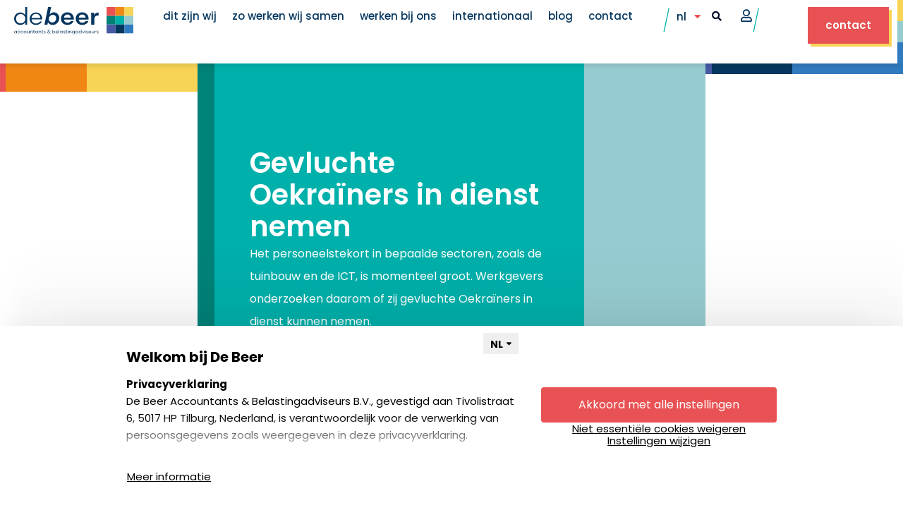

--- FILE ---
content_type: text/html; charset=UTF-8
request_url: https://debeer.nl/gevluchte-oekrainers-in-dienst-nemen/
body_size: 40038
content:
<!DOCTYPE html>
<html lang="nl-NL">
<head>
<meta charset="UTF-8">
<meta name="viewport" content="width=device-width, initial-scale=1">
	<link rel="profile" href="https://gmpg.org/xfn/11"> 
	<meta name='robots' content='index, follow, max-image-preview:large, max-snippet:-1, max-video-preview:-1' />
	<style>img:is([sizes="auto" i], [sizes^="auto," i]) { contain-intrinsic-size: 3000px 1500px }</style>
	
            <script data-no-defer="1" data-ezscrex="false" data-cfasync="false" data-pagespeed-no-defer data-cookieconsent="ignore">
                var ctPublicFunctions = {"_ajax_nonce":"ed349df968","_rest_nonce":"a6cadc2266","_ajax_url":"\/wp-admin\/admin-ajax.php","_rest_url":"https:\/\/debeer.nl\/wp-json\/","data__cookies_type":"none","data__ajax_type":"rest","data__bot_detector_enabled":"1","data__frontend_data_log_enabled":1,"cookiePrefix":"","wprocket_detected":true,"host_url":"debeer.nl","text__ee_click_to_select":"Klik om de hele gegevens te selecteren","text__ee_original_email":"De volledige tekst is","text__ee_got_it":"Duidelijk","text__ee_blocked":"Geblokkeerd","text__ee_cannot_connect":"Kan geen verbinding maken","text__ee_cannot_decode":"Kan e-mail niet decoderen. Onbekende reden","text__ee_email_decoder":"Cleantalk e-mail decoder","text__ee_wait_for_decoding":"De magie is onderweg!","text__ee_decoding_process":"Wacht een paar seconden terwijl we de contactgegevens decoderen."}
            </script>
        
            <script data-no-defer="1" data-ezscrex="false" data-cfasync="false" data-pagespeed-no-defer data-cookieconsent="ignore">
                var ctPublic = {"_ajax_nonce":"ed349df968","settings__forms__check_internal":"0","settings__forms__check_external":"0","settings__forms__force_protection":0,"settings__forms__search_test":"1","settings__data__bot_detector_enabled":"1","settings__sfw__anti_crawler":0,"blog_home":"https:\/\/debeer.nl\/","pixel__setting":"3","pixel__enabled":true,"pixel__url":null,"data__email_check_before_post":"1","data__email_check_exist_post":0,"data__cookies_type":"none","data__key_is_ok":true,"data__visible_fields_required":true,"wl_brandname":"Anti-Spam by CleanTalk","wl_brandname_short":"CleanTalk","ct_checkjs_key":"6e16943377132a1d7411c64a14c08b4eef5a34e11fb4b7456807417ea6cdea2d","emailEncoderPassKey":"76d182f909db18fe89a9fe08aef84562","bot_detector_forms_excluded":"W10=","advancedCacheExists":true,"varnishCacheExists":false,"wc_ajax_add_to_cart":false}
            </script>
        
	<!-- This site is optimized with the Yoast SEO plugin v26.4 - https://yoast.com/wordpress/plugins/seo/ -->
	<title>Gevluchte Oekraïners in dienst nemen - De Beer</title>
	<link rel="canonical" href="https://debeer.nl/gevluchte-oekrainers-in-dienst-nemen/" />
	<meta property="og:locale" content="nl_NL" />
	<meta property="og:type" content="article" />
	<meta property="og:title" content="Gevluchte Oekraïners in dienst nemen - De Beer" />
	<meta property="og:description" content="Het personeelstekort in bepaalde sectoren, zoals de tuinbouw en de ICT, is momenteel groot. Werkgevers onderzoeken daarom of zij gevluchte Oekraïners in dienst kunnen nemen." />
	<meta property="og:url" content="https://debeer.nl/gevluchte-oekrainers-in-dienst-nemen/" />
	<meta property="og:site_name" content="De Beer" />
	<meta property="article:published_time" content="2022-04-28T07:06:33+00:00" />
	<meta property="article:modified_time" content="2022-06-20T09:57:16+00:00" />
	<meta name="author" content="admin" />
	<meta name="twitter:card" content="summary_large_image" />
	<meta name="twitter:label1" content="Geschreven door" />
	<meta name="twitter:data1" content="admin" />
	<meta name="twitter:label2" content="Geschatte leestijd" />
	<meta name="twitter:data2" content="1 minuut" />
	<script type="application/ld+json" class="yoast-schema-graph">{"@context":"https://schema.org","@graph":[{"@type":"Article","@id":"https://debeer.nl/gevluchte-oekrainers-in-dienst-nemen/#article","isPartOf":{"@id":"https://debeer.nl/gevluchte-oekrainers-in-dienst-nemen/"},"author":{"name":"admin","@id":"https://debeer.nl/#/schema/person/a7bf9fe47d09f5c26a0ec66dae61edd4"},"headline":"Gevluchte Oekraïners in dienst nemen","datePublished":"2022-04-28T07:06:33+00:00","dateModified":"2022-06-20T09:57:16+00:00","mainEntityOfPage":{"@id":"https://debeer.nl/gevluchte-oekrainers-in-dienst-nemen/"},"wordCount":158,"publisher":{"@id":"https://debeer.nl/#organization"},"articleSection":["Actueel"],"inLanguage":"nl-NL"},{"@type":"WebPage","@id":"https://debeer.nl/gevluchte-oekrainers-in-dienst-nemen/","url":"https://debeer.nl/gevluchte-oekrainers-in-dienst-nemen/","name":"Gevluchte Oekraïners in dienst nemen - De Beer","isPartOf":{"@id":"https://debeer.nl/#website"},"datePublished":"2022-04-28T07:06:33+00:00","dateModified":"2022-06-20T09:57:16+00:00","breadcrumb":{"@id":"https://debeer.nl/gevluchte-oekrainers-in-dienst-nemen/#breadcrumb"},"inLanguage":"nl-NL","potentialAction":[{"@type":"ReadAction","target":["https://debeer.nl/gevluchte-oekrainers-in-dienst-nemen/"]}]},{"@type":"BreadcrumbList","@id":"https://debeer.nl/gevluchte-oekrainers-in-dienst-nemen/#breadcrumb","itemListElement":[{"@type":"ListItem","position":1,"name":"Home","item":"https://debeer.nl/"},{"@type":"ListItem","position":2,"name":"Gevluchte Oekraïners in dienst nemen"}]},{"@type":"WebSite","@id":"https://debeer.nl/#website","url":"https://debeer.nl/","name":"De Beer","description":"Accountants &amp; Belastingadviseurs","publisher":{"@id":"https://debeer.nl/#organization"},"potentialAction":[{"@type":"SearchAction","target":{"@type":"EntryPoint","urlTemplate":"https://debeer.nl/?s={search_term_string}"},"query-input":{"@type":"PropertyValueSpecification","valueRequired":true,"valueName":"search_term_string"}}],"inLanguage":"nl-NL"},{"@type":"Organization","@id":"https://debeer.nl/#organization","name":"De Beer","url":"https://debeer.nl/","logo":{"@type":"ImageObject","inLanguage":"nl-NL","@id":"https://debeer.nl/#/schema/logo/image/","url":"https://debeer.nl/wp-content/uploads/De-Beer-Logo.svg","contentUrl":"https://debeer.nl/wp-content/uploads/De-Beer-Logo.svg","width":220,"height":51,"caption":"De Beer"},"image":{"@id":"https://debeer.nl/#/schema/logo/image/"}},{"@type":"Person","@id":"https://debeer.nl/#/schema/person/a7bf9fe47d09f5c26a0ec66dae61edd4","name":"admin","image":{"@type":"ImageObject","inLanguage":"nl-NL","@id":"https://debeer.nl/#/schema/person/image/","url":"https://secure.gravatar.com/avatar/e8e1d64b31aa6c563dd1a31e8abdc4ada0a18f0a73381b226569b7d428ede6d9?s=96&d=mm&r=g","contentUrl":"https://secure.gravatar.com/avatar/e8e1d64b31aa6c563dd1a31e8abdc4ada0a18f0a73381b226569b7d428ede6d9?s=96&d=mm&r=g","caption":"admin"},"sameAs":["https://debeer.nl"],"url":"https://debeer.nl/author/debeer/"}]}</script>
	<!-- / Yoast SEO plugin. -->


<link rel='dns-prefetch' href='//moderate.cleantalk.org' />
<link rel='dns-prefetch' href='//www.googletagmanager.com' />
<link rel="alternate" type="application/rss+xml" title="De Beer &raquo; feed" href="https://debeer.nl/feed/" />
<link rel="alternate" type="application/rss+xml" title="De Beer &raquo; reacties feed" href="https://debeer.nl/comments/feed/" />
<script>
window._wpemojiSettings = {"baseUrl":"https:\/\/s.w.org\/images\/core\/emoji\/16.0.1\/72x72\/","ext":".png","svgUrl":"https:\/\/s.w.org\/images\/core\/emoji\/16.0.1\/svg\/","svgExt":".svg","source":{"concatemoji":"https:\/\/debeer.nl\/wp-includes\/js\/wp-emoji-release.min.js?ver=6.8.3"}};
/*! This file is auto-generated */
!function(s,n){var o,i,e;function c(e){try{var t={supportTests:e,timestamp:(new Date).valueOf()};sessionStorage.setItem(o,JSON.stringify(t))}catch(e){}}function p(e,t,n){e.clearRect(0,0,e.canvas.width,e.canvas.height),e.fillText(t,0,0);var t=new Uint32Array(e.getImageData(0,0,e.canvas.width,e.canvas.height).data),a=(e.clearRect(0,0,e.canvas.width,e.canvas.height),e.fillText(n,0,0),new Uint32Array(e.getImageData(0,0,e.canvas.width,e.canvas.height).data));return t.every(function(e,t){return e===a[t]})}function u(e,t){e.clearRect(0,0,e.canvas.width,e.canvas.height),e.fillText(t,0,0);for(var n=e.getImageData(16,16,1,1),a=0;a<n.data.length;a++)if(0!==n.data[a])return!1;return!0}function f(e,t,n,a){switch(t){case"flag":return n(e,"\ud83c\udff3\ufe0f\u200d\u26a7\ufe0f","\ud83c\udff3\ufe0f\u200b\u26a7\ufe0f")?!1:!n(e,"\ud83c\udde8\ud83c\uddf6","\ud83c\udde8\u200b\ud83c\uddf6")&&!n(e,"\ud83c\udff4\udb40\udc67\udb40\udc62\udb40\udc65\udb40\udc6e\udb40\udc67\udb40\udc7f","\ud83c\udff4\u200b\udb40\udc67\u200b\udb40\udc62\u200b\udb40\udc65\u200b\udb40\udc6e\u200b\udb40\udc67\u200b\udb40\udc7f");case"emoji":return!a(e,"\ud83e\udedf")}return!1}function g(e,t,n,a){var r="undefined"!=typeof WorkerGlobalScope&&self instanceof WorkerGlobalScope?new OffscreenCanvas(300,150):s.createElement("canvas"),o=r.getContext("2d",{willReadFrequently:!0}),i=(o.textBaseline="top",o.font="600 32px Arial",{});return e.forEach(function(e){i[e]=t(o,e,n,a)}),i}function t(e){var t=s.createElement("script");t.src=e,t.defer=!0,s.head.appendChild(t)}"undefined"!=typeof Promise&&(o="wpEmojiSettingsSupports",i=["flag","emoji"],n.supports={everything:!0,everythingExceptFlag:!0},e=new Promise(function(e){s.addEventListener("DOMContentLoaded",e,{once:!0})}),new Promise(function(t){var n=function(){try{var e=JSON.parse(sessionStorage.getItem(o));if("object"==typeof e&&"number"==typeof e.timestamp&&(new Date).valueOf()<e.timestamp+604800&&"object"==typeof e.supportTests)return e.supportTests}catch(e){}return null}();if(!n){if("undefined"!=typeof Worker&&"undefined"!=typeof OffscreenCanvas&&"undefined"!=typeof URL&&URL.createObjectURL&&"undefined"!=typeof Blob)try{var e="postMessage("+g.toString()+"("+[JSON.stringify(i),f.toString(),p.toString(),u.toString()].join(",")+"));",a=new Blob([e],{type:"text/javascript"}),r=new Worker(URL.createObjectURL(a),{name:"wpTestEmojiSupports"});return void(r.onmessage=function(e){c(n=e.data),r.terminate(),t(n)})}catch(e){}c(n=g(i,f,p,u))}t(n)}).then(function(e){for(var t in e)n.supports[t]=e[t],n.supports.everything=n.supports.everything&&n.supports[t],"flag"!==t&&(n.supports.everythingExceptFlag=n.supports.everythingExceptFlag&&n.supports[t]);n.supports.everythingExceptFlag=n.supports.everythingExceptFlag&&!n.supports.flag,n.DOMReady=!1,n.readyCallback=function(){n.DOMReady=!0}}).then(function(){return e}).then(function(){var e;n.supports.everything||(n.readyCallback(),(e=n.source||{}).concatemoji?t(e.concatemoji):e.wpemoji&&e.twemoji&&(t(e.twemoji),t(e.wpemoji)))}))}((window,document),window._wpemojiSettings);
</script>
<link rel='stylesheet' id='astra-theme-css-css' href='https://debeer.nl/wp-content/themes/astra/assets/css/minified/main.min.css?ver=4.11.15' media='all' />
<style id='astra-theme-css-inline-css'>
.ast-no-sidebar .entry-content .alignfull {margin-left: calc( -50vw + 50%);margin-right: calc( -50vw + 50%);max-width: 100vw;width: 100vw;}.ast-no-sidebar .entry-content .alignwide {margin-left: calc(-41vw + 50%);margin-right: calc(-41vw + 50%);max-width: unset;width: unset;}.ast-no-sidebar .entry-content .alignfull .alignfull,.ast-no-sidebar .entry-content .alignfull .alignwide,.ast-no-sidebar .entry-content .alignwide .alignfull,.ast-no-sidebar .entry-content .alignwide .alignwide,.ast-no-sidebar .entry-content .wp-block-column .alignfull,.ast-no-sidebar .entry-content .wp-block-column .alignwide{width: 100%;margin-left: auto;margin-right: auto;}.wp-block-gallery,.blocks-gallery-grid {margin: 0;}.wp-block-separator {max-width: 100px;}.wp-block-separator.is-style-wide,.wp-block-separator.is-style-dots {max-width: none;}.entry-content .has-2-columns .wp-block-column:first-child {padding-right: 10px;}.entry-content .has-2-columns .wp-block-column:last-child {padding-left: 10px;}@media (max-width: 782px) {.entry-content .wp-block-columns .wp-block-column {flex-basis: 100%;}.entry-content .has-2-columns .wp-block-column:first-child {padding-right: 0;}.entry-content .has-2-columns .wp-block-column:last-child {padding-left: 0;}}body .entry-content .wp-block-latest-posts {margin-left: 0;}body .entry-content .wp-block-latest-posts li {list-style: none;}.ast-no-sidebar .ast-container .entry-content .wp-block-latest-posts {margin-left: 0;}.ast-header-break-point .entry-content .alignwide {margin-left: auto;margin-right: auto;}.entry-content .blocks-gallery-item img {margin-bottom: auto;}.wp-block-pullquote {border-top: 4px solid #555d66;border-bottom: 4px solid #555d66;color: #40464d;}:root{--ast-post-nav-space:0;--ast-container-default-xlg-padding:6.67em;--ast-container-default-lg-padding:5.67em;--ast-container-default-slg-padding:4.34em;--ast-container-default-md-padding:3.34em;--ast-container-default-sm-padding:6.67em;--ast-container-default-xs-padding:2.4em;--ast-container-default-xxs-padding:1.4em;--ast-code-block-background:#EEEEEE;--ast-comment-inputs-background:#FAFAFA;--ast-normal-container-width:1200px;--ast-narrow-container-width:750px;--ast-blog-title-font-weight:normal;--ast-blog-meta-weight:inherit;--ast-global-color-primary:var(--ast-global-color-5);--ast-global-color-secondary:var(--ast-global-color-4);--ast-global-color-alternate-background:var(--ast-global-color-7);--ast-global-color-subtle-background:var(--ast-global-color-6);--ast-bg-style-guide:#F8FAFC;--ast-shadow-style-guide:0px 0px 4px 0 #00000057;--ast-global-dark-bg-style:#fff;--ast-global-dark-lfs:#fbfbfb;--ast-widget-bg-color:#fafafa;--ast-wc-container-head-bg-color:#fbfbfb;--ast-title-layout-bg:#eeeeee;--ast-search-border-color:#e7e7e7;--ast-lifter-hover-bg:#e6e6e6;--ast-gallery-block-color:#000;--srfm-color-input-label:var(--ast-global-color-2);}html{font-size:93.75%;}a,.page-title{color:var(--ast-global-color-0);}a:hover,a:focus{color:var(--ast-global-color-1);}body,button,input,select,textarea,.ast-button,.ast-custom-button{font-family:-apple-system,BlinkMacSystemFont,Segoe UI,Roboto,Oxygen-Sans,Ubuntu,Cantarell,Helvetica Neue,sans-serif;font-weight:inherit;font-size:15px;font-size:1rem;line-height:var(--ast-body-line-height,1.65em);}blockquote{color:var(--ast-global-color-3);}h1,h2,h3,h4,h5,h6,.entry-content :where(h1,h2,h3,h4,h5,h6),.site-title,.site-title a{font-weight:600;}.ast-site-identity .site-title a{color:var(--ast-global-color-2);}.site-title{font-size:35px;font-size:2.3333333333333rem;display:block;}.site-header .site-description{font-size:15px;font-size:1rem;display:none;}.entry-title{font-size:26px;font-size:1.7333333333333rem;}.archive .ast-article-post .ast-article-inner,.blog .ast-article-post .ast-article-inner,.archive .ast-article-post .ast-article-inner:hover,.blog .ast-article-post .ast-article-inner:hover{overflow:hidden;}h1,.entry-content :where(h1){font-size:40px;font-size:2.6666666666667rem;font-weight:600;line-height:1.4em;}h2,.entry-content :where(h2){font-size:32px;font-size:2.1333333333333rem;font-weight:600;line-height:1.3em;}h3,.entry-content :where(h3){font-size:26px;font-size:1.7333333333333rem;font-weight:600;line-height:1.3em;}h4,.entry-content :where(h4){font-size:24px;font-size:1.6rem;line-height:1.2em;font-weight:600;}h5,.entry-content :where(h5){font-size:20px;font-size:1.3333333333333rem;line-height:1.2em;font-weight:600;}h6,.entry-content :where(h6){font-size:16px;font-size:1.0666666666667rem;line-height:1.25em;font-weight:600;}::selection{background-color:var(--ast-global-color-0);color:#ffffff;}body,h1,h2,h3,h4,h5,h6,.entry-title a,.entry-content :where(h1,h2,h3,h4,h5,h6){color:var(--ast-global-color-3);}.tagcloud a:hover,.tagcloud a:focus,.tagcloud a.current-item{color:#ffffff;border-color:var(--ast-global-color-0);background-color:var(--ast-global-color-0);}input:focus,input[type="text"]:focus,input[type="email"]:focus,input[type="url"]:focus,input[type="password"]:focus,input[type="reset"]:focus,input[type="search"]:focus,textarea:focus{border-color:var(--ast-global-color-0);}input[type="radio"]:checked,input[type=reset],input[type="checkbox"]:checked,input[type="checkbox"]:hover:checked,input[type="checkbox"]:focus:checked,input[type=range]::-webkit-slider-thumb{border-color:var(--ast-global-color-0);background-color:var(--ast-global-color-0);box-shadow:none;}.site-footer a:hover + .post-count,.site-footer a:focus + .post-count{background:var(--ast-global-color-0);border-color:var(--ast-global-color-0);}.single .nav-links .nav-previous,.single .nav-links .nav-next{color:var(--ast-global-color-0);}.entry-meta,.entry-meta *{line-height:1.45;color:var(--ast-global-color-0);}.entry-meta a:not(.ast-button):hover,.entry-meta a:not(.ast-button):hover *,.entry-meta a:not(.ast-button):focus,.entry-meta a:not(.ast-button):focus *,.page-links > .page-link,.page-links .page-link:hover,.post-navigation a:hover{color:var(--ast-global-color-1);}#cat option,.secondary .calendar_wrap thead a,.secondary .calendar_wrap thead a:visited{color:var(--ast-global-color-0);}.secondary .calendar_wrap #today,.ast-progress-val span{background:var(--ast-global-color-0);}.secondary a:hover + .post-count,.secondary a:focus + .post-count{background:var(--ast-global-color-0);border-color:var(--ast-global-color-0);}.calendar_wrap #today > a{color:#ffffff;}.page-links .page-link,.single .post-navigation a{color:var(--ast-global-color-0);}.ast-search-menu-icon .search-form button.search-submit{padding:0 4px;}.ast-search-menu-icon form.search-form{padding-right:0;}.ast-search-menu-icon.slide-search input.search-field{width:0;}.ast-header-search .ast-search-menu-icon.ast-dropdown-active .search-form,.ast-header-search .ast-search-menu-icon.ast-dropdown-active .search-field:focus{transition:all 0.2s;}.search-form input.search-field:focus{outline:none;}.ast-archive-title{color:var(--ast-global-color-2);}.widget-title,.widget .wp-block-heading{font-size:21px;font-size:1.4rem;color:var(--ast-global-color-2);}.ast-single-post .entry-content a,.ast-comment-content a:not(.ast-comment-edit-reply-wrap a){text-decoration:underline;}.ast-single-post .wp-block-button .wp-block-button__link,.ast-single-post .elementor-widget-button .elementor-button,.ast-single-post .entry-content .uagb-tab a,.ast-single-post .entry-content .uagb-ifb-cta a,.ast-single-post .entry-content .wp-block-uagb-buttons a,.ast-single-post .entry-content .uabb-module-content a,.ast-single-post .entry-content .uagb-post-grid a,.ast-single-post .entry-content .uagb-timeline a,.ast-single-post .entry-content .uagb-toc__wrap a,.ast-single-post .entry-content .uagb-taxomony-box a,.entry-content .wp-block-latest-posts > li > a,.ast-single-post .entry-content .wp-block-file__button,a.ast-post-filter-single,.ast-single-post .wp-block-buttons .wp-block-button.is-style-outline .wp-block-button__link,.ast-single-post .ast-comment-content .comment-reply-link,.ast-single-post .ast-comment-content .comment-edit-link{text-decoration:none;}.ast-search-menu-icon.slide-search a:focus-visible:focus-visible,.astra-search-icon:focus-visible,#close:focus-visible,a:focus-visible,.ast-menu-toggle:focus-visible,.site .skip-link:focus-visible,.wp-block-loginout input:focus-visible,.wp-block-search.wp-block-search__button-inside .wp-block-search__inside-wrapper,.ast-header-navigation-arrow:focus-visible,.ast-orders-table__row .ast-orders-table__cell:focus-visible,a#ast-apply-coupon:focus-visible,#ast-apply-coupon:focus-visible,#close:focus-visible,.button.search-submit:focus-visible,#search_submit:focus,.normal-search:focus-visible,.ast-header-account-wrap:focus-visible,.astra-cart-drawer-close:focus,.ast-single-variation:focus,.ast-button:focus{outline-style:dotted;outline-color:inherit;outline-width:thin;}input:focus,input[type="text"]:focus,input[type="email"]:focus,input[type="url"]:focus,input[type="password"]:focus,input[type="reset"]:focus,input[type="search"]:focus,input[type="number"]:focus,textarea:focus,.wp-block-search__input:focus,[data-section="section-header-mobile-trigger"] .ast-button-wrap .ast-mobile-menu-trigger-minimal:focus,.ast-mobile-popup-drawer.active .menu-toggle-close:focus,#ast-scroll-top:focus,#coupon_code:focus,#ast-coupon-code:focus{border-style:dotted;border-color:inherit;border-width:thin;}input{outline:none;}.ast-logo-title-inline .site-logo-img{padding-right:1em;}.site-logo-img img{ transition:all 0.2s linear;}body .ast-oembed-container *{position:absolute;top:0;width:100%;height:100%;left:0;}body .wp-block-embed-pocket-casts .ast-oembed-container *{position:unset;}.ast-single-post-featured-section + article {margin-top: 2em;}.site-content .ast-single-post-featured-section img {width: 100%;overflow: hidden;object-fit: cover;}.site > .ast-single-related-posts-container {margin-top: 0;}@media (min-width: 922px) {.ast-desktop .ast-container--narrow {max-width: var(--ast-narrow-container-width);margin: 0 auto;}}.ast-page-builder-template .hentry {margin: 0;}.ast-page-builder-template .site-content > .ast-container {max-width: 100%;padding: 0;}.ast-page-builder-template .site .site-content #primary {padding: 0;margin: 0;}.ast-page-builder-template .no-results {text-align: center;margin: 4em auto;}.ast-page-builder-template .ast-pagination {padding: 2em;}.ast-page-builder-template .entry-header.ast-no-title.ast-no-thumbnail {margin-top: 0;}.ast-page-builder-template .entry-header.ast-header-without-markup {margin-top: 0;margin-bottom: 0;}.ast-page-builder-template .entry-header.ast-no-title.ast-no-meta {margin-bottom: 0;}.ast-page-builder-template.single .post-navigation {padding-bottom: 2em;}.ast-page-builder-template.single-post .site-content > .ast-container {max-width: 100%;}.ast-page-builder-template .entry-header {margin-top: 4em;margin-left: auto;margin-right: auto;padding-left: 20px;padding-right: 20px;}.single.ast-page-builder-template .entry-header {padding-left: 20px;padding-right: 20px;}.ast-page-builder-template .ast-archive-description {margin: 4em auto 0;padding-left: 20px;padding-right: 20px;}.ast-page-builder-template.ast-no-sidebar .entry-content .alignwide {margin-left: 0;margin-right: 0;}@media (max-width:921.9px){#ast-desktop-header{display:none;}}@media (min-width:922px){#ast-mobile-header{display:none;}}@media( max-width: 420px ) {.single .nav-links .nav-previous,.single .nav-links .nav-next {width: 100%;text-align: center;}}.wp-block-buttons.aligncenter{justify-content:center;}@media (max-width:921px){.ast-theme-transparent-header #primary,.ast-theme-transparent-header #secondary{padding:0;}}@media (max-width:921px){.ast-plain-container.ast-no-sidebar #primary{padding:0;}}.ast-plain-container.ast-no-sidebar #primary{margin-top:0;margin-bottom:0;}@media (min-width:1200px){.wp-block-group .has-background{padding:20px;}}@media (min-width:1200px){.ast-no-sidebar.ast-separate-container .entry-content .wp-block-group.alignwide,.ast-no-sidebar.ast-separate-container .entry-content .wp-block-cover.alignwide{margin-left:-20px;margin-right:-20px;padding-left:20px;padding-right:20px;}.ast-no-sidebar.ast-separate-container .entry-content .wp-block-cover.alignfull,.ast-no-sidebar.ast-separate-container .entry-content .wp-block-group.alignfull{margin-left:-6.67em;margin-right:-6.67em;padding-left:6.67em;padding-right:6.67em;}}@media (min-width:1200px){.wp-block-cover-image.alignwide .wp-block-cover__inner-container,.wp-block-cover.alignwide .wp-block-cover__inner-container,.wp-block-cover-image.alignfull .wp-block-cover__inner-container,.wp-block-cover.alignfull .wp-block-cover__inner-container{width:100%;}}.wp-block-columns{margin-bottom:unset;}.wp-block-image.size-full{margin:2rem 0;}.wp-block-separator.has-background{padding:0;}.wp-block-gallery{margin-bottom:1.6em;}.wp-block-group{padding-top:4em;padding-bottom:4em;}.wp-block-group__inner-container .wp-block-columns:last-child,.wp-block-group__inner-container :last-child,.wp-block-table table{margin-bottom:0;}.blocks-gallery-grid{width:100%;}.wp-block-navigation-link__content{padding:5px 0;}.wp-block-group .wp-block-group .has-text-align-center,.wp-block-group .wp-block-column .has-text-align-center{max-width:100%;}.has-text-align-center{margin:0 auto;}@media (min-width:1200px){.wp-block-cover__inner-container,.alignwide .wp-block-group__inner-container,.alignfull .wp-block-group__inner-container{max-width:1200px;margin:0 auto;}.wp-block-group.alignnone,.wp-block-group.aligncenter,.wp-block-group.alignleft,.wp-block-group.alignright,.wp-block-group.alignwide,.wp-block-columns.alignwide{margin:2rem 0 1rem 0;}}@media (max-width:1200px){.wp-block-group{padding:3em;}.wp-block-group .wp-block-group{padding:1.5em;}.wp-block-columns,.wp-block-column{margin:1rem 0;}}@media (min-width:921px){.wp-block-columns .wp-block-group{padding:2em;}}@media (max-width:544px){.wp-block-cover-image .wp-block-cover__inner-container,.wp-block-cover .wp-block-cover__inner-container{width:unset;}.wp-block-cover,.wp-block-cover-image{padding:2em 0;}.wp-block-group,.wp-block-cover{padding:2em;}.wp-block-media-text__media img,.wp-block-media-text__media video{width:unset;max-width:100%;}.wp-block-media-text.has-background .wp-block-media-text__content{padding:1em;}}.wp-block-image.aligncenter{margin-left:auto;margin-right:auto;}.wp-block-table.aligncenter{margin-left:auto;margin-right:auto;}@media (min-width:544px){.entry-content .wp-block-media-text.has-media-on-the-right .wp-block-media-text__content{padding:0 8% 0 0;}.entry-content .wp-block-media-text .wp-block-media-text__content{padding:0 0 0 8%;}.ast-plain-container .site-content .entry-content .has-custom-content-position.is-position-bottom-left > *,.ast-plain-container .site-content .entry-content .has-custom-content-position.is-position-bottom-right > *,.ast-plain-container .site-content .entry-content .has-custom-content-position.is-position-top-left > *,.ast-plain-container .site-content .entry-content .has-custom-content-position.is-position-top-right > *,.ast-plain-container .site-content .entry-content .has-custom-content-position.is-position-center-right > *,.ast-plain-container .site-content .entry-content .has-custom-content-position.is-position-center-left > *{margin:0;}}@media (max-width:544px){.entry-content .wp-block-media-text .wp-block-media-text__content{padding:8% 0;}.wp-block-media-text .wp-block-media-text__media img{width:auto;max-width:100%;}}.wp-block-button.is-style-outline .wp-block-button__link{border-color:var(--ast-global-color-0);}div.wp-block-button.is-style-outline > .wp-block-button__link:not(.has-text-color),div.wp-block-button.wp-block-button__link.is-style-outline:not(.has-text-color){color:var(--ast-global-color-0);}.wp-block-button.is-style-outline .wp-block-button__link:hover,.wp-block-buttons .wp-block-button.is-style-outline .wp-block-button__link:focus,.wp-block-buttons .wp-block-button.is-style-outline > .wp-block-button__link:not(.has-text-color):hover,.wp-block-buttons .wp-block-button.wp-block-button__link.is-style-outline:not(.has-text-color):hover{color:#ffffff;background-color:var(--ast-global-color-1);border-color:var(--ast-global-color-1);}.post-page-numbers.current .page-link,.ast-pagination .page-numbers.current{color:#ffffff;border-color:var(--ast-global-color-0);background-color:var(--ast-global-color-0);}@media (min-width:544px){.entry-content > .alignleft{margin-right:20px;}.entry-content > .alignright{margin-left:20px;}}.wp-block-button.is-style-outline .wp-block-button__link.wp-element-button,.ast-outline-button{border-color:var(--ast-global-color-0);font-family:inherit;font-weight:inherit;line-height:1em;}.wp-block-buttons .wp-block-button.is-style-outline > .wp-block-button__link:not(.has-text-color),.wp-block-buttons .wp-block-button.wp-block-button__link.is-style-outline:not(.has-text-color),.ast-outline-button{color:var(--ast-global-color-0);}.wp-block-button.is-style-outline .wp-block-button__link:hover,.wp-block-buttons .wp-block-button.is-style-outline .wp-block-button__link:focus,.wp-block-buttons .wp-block-button.is-style-outline > .wp-block-button__link:not(.has-text-color):hover,.wp-block-buttons .wp-block-button.wp-block-button__link.is-style-outline:not(.has-text-color):hover,.ast-outline-button:hover,.ast-outline-button:focus,.wp-block-uagb-buttons-child .uagb-buttons-repeater.ast-outline-button:hover,.wp-block-uagb-buttons-child .uagb-buttons-repeater.ast-outline-button:focus{color:#ffffff;background-color:var(--ast-global-color-1);border-color:var(--ast-global-color-1);}.wp-block-button .wp-block-button__link.wp-element-button.is-style-outline:not(.has-background),.wp-block-button.is-style-outline>.wp-block-button__link.wp-element-button:not(.has-background),.ast-outline-button{background-color:transparent;}.entry-content[data-ast-blocks-layout] > figure{margin-bottom:1em;}h1.widget-title{font-weight:600;}h2.widget-title{font-weight:600;}h3.widget-title{font-weight:600;}.elementor-widget-container .elementor-loop-container .e-loop-item[data-elementor-type="loop-item"]{width:100%;}@media (max-width:921px){.ast-left-sidebar #content > .ast-container{display:flex;flex-direction:column-reverse;width:100%;}.ast-separate-container .ast-article-post,.ast-separate-container .ast-article-single{padding:1.5em 2.14em;}.ast-author-box img.avatar{margin:20px 0 0 0;}}@media (min-width:922px){.ast-separate-container.ast-right-sidebar #primary,.ast-separate-container.ast-left-sidebar #primary{border:0;}.search-no-results.ast-separate-container #primary{margin-bottom:4em;}}.wp-block-button .wp-block-button__link{color:#ffffff;}.wp-block-button .wp-block-button__link:hover,.wp-block-button .wp-block-button__link:focus{color:#ffffff;background-color:var(--ast-global-color-1);border-color:var(--ast-global-color-1);}.elementor-widget-heading h1.elementor-heading-title{line-height:1.4em;}.elementor-widget-heading h2.elementor-heading-title{line-height:1.3em;}.elementor-widget-heading h3.elementor-heading-title{line-height:1.3em;}.elementor-widget-heading h4.elementor-heading-title{line-height:1.2em;}.elementor-widget-heading h5.elementor-heading-title{line-height:1.2em;}.elementor-widget-heading h6.elementor-heading-title{line-height:1.25em;}.wp-block-button .wp-block-button__link{border-color:var(--ast-global-color-0);background-color:var(--ast-global-color-0);color:#ffffff;font-family:inherit;font-weight:inherit;line-height:1em;padding-top:15px;padding-right:30px;padding-bottom:15px;padding-left:30px;}@media (max-width:921px){.wp-block-button .wp-block-button__link{padding-top:14px;padding-right:28px;padding-bottom:14px;padding-left:28px;}}@media (max-width:544px){.wp-block-button .wp-block-button__link{padding-top:12px;padding-right:24px;padding-bottom:12px;padding-left:24px;}}.menu-toggle,button,.ast-button,.ast-custom-button,.button,input#submit,input[type="button"],input[type="submit"],input[type="reset"],form[CLASS*="wp-block-search__"].wp-block-search .wp-block-search__inside-wrapper .wp-block-search__button{border-style:solid;border-top-width:0;border-right-width:0;border-left-width:0;border-bottom-width:0;color:#ffffff;border-color:var(--ast-global-color-0);background-color:var(--ast-global-color-0);padding-top:15px;padding-right:30px;padding-bottom:15px;padding-left:30px;font-family:inherit;font-weight:inherit;line-height:1em;}button:focus,.menu-toggle:hover,button:hover,.ast-button:hover,.ast-custom-button:hover .button:hover,.ast-custom-button:hover ,input[type=reset]:hover,input[type=reset]:focus,input#submit:hover,input#submit:focus,input[type="button"]:hover,input[type="button"]:focus,input[type="submit"]:hover,input[type="submit"]:focus,form[CLASS*="wp-block-search__"].wp-block-search .wp-block-search__inside-wrapper .wp-block-search__button:hover,form[CLASS*="wp-block-search__"].wp-block-search .wp-block-search__inside-wrapper .wp-block-search__button:focus{color:#ffffff;background-color:var(--ast-global-color-1);border-color:var(--ast-global-color-1);}@media (max-width:921px){.menu-toggle,button,.ast-button,.ast-custom-button,.button,input#submit,input[type="button"],input[type="submit"],input[type="reset"],form[CLASS*="wp-block-search__"].wp-block-search .wp-block-search__inside-wrapper .wp-block-search__button{padding-top:14px;padding-right:28px;padding-bottom:14px;padding-left:28px;}}@media (max-width:544px){.menu-toggle,button,.ast-button,.ast-custom-button,.button,input#submit,input[type="button"],input[type="submit"],input[type="reset"],form[CLASS*="wp-block-search__"].wp-block-search .wp-block-search__inside-wrapper .wp-block-search__button{padding-top:12px;padding-right:24px;padding-bottom:12px;padding-left:24px;}}@media (max-width:921px){.ast-mobile-header-stack .main-header-bar .ast-search-menu-icon{display:inline-block;}.ast-header-break-point.ast-header-custom-item-outside .ast-mobile-header-stack .main-header-bar .ast-search-icon{margin:0;}.ast-comment-avatar-wrap img{max-width:2.5em;}.ast-comment-meta{padding:0 1.8888em 1.3333em;}.ast-separate-container .ast-comment-list li.depth-1{padding:1.5em 2.14em;}.ast-separate-container .comment-respond{padding:2em 2.14em;}}@media (min-width:544px){.ast-container{max-width:100%;}}@media (max-width:544px){.ast-separate-container .ast-article-post,.ast-separate-container .ast-article-single,.ast-separate-container .comments-title,.ast-separate-container .ast-archive-description{padding:1.5em 1em;}.ast-separate-container #content .ast-container{padding-left:0.54em;padding-right:0.54em;}.ast-separate-container .ast-comment-list .bypostauthor{padding:.5em;}.ast-search-menu-icon.ast-dropdown-active .search-field{width:170px;}} #ast-mobile-header .ast-site-header-cart-li a{pointer-events:none;}body,.ast-separate-container{background-color:var(--ast-global-color-4);}.ast-no-sidebar.ast-separate-container .entry-content .alignfull {margin-left: -6.67em;margin-right: -6.67em;width: auto;}@media (max-width: 1200px) {.ast-no-sidebar.ast-separate-container .entry-content .alignfull {margin-left: -2.4em;margin-right: -2.4em;}}@media (max-width: 768px) {.ast-no-sidebar.ast-separate-container .entry-content .alignfull {margin-left: -2.14em;margin-right: -2.14em;}}@media (max-width: 544px) {.ast-no-sidebar.ast-separate-container .entry-content .alignfull {margin-left: -1em;margin-right: -1em;}}.ast-no-sidebar.ast-separate-container .entry-content .alignwide {margin-left: -20px;margin-right: -20px;}.ast-no-sidebar.ast-separate-container .entry-content .wp-block-column .alignfull,.ast-no-sidebar.ast-separate-container .entry-content .wp-block-column .alignwide {margin-left: auto;margin-right: auto;width: 100%;}@media (max-width:921px){.site-title{display:block;}.site-header .site-description{display:none;}h1,.entry-content :where(h1){font-size:30px;}h2,.entry-content :where(h2){font-size:25px;}h3,.entry-content :where(h3){font-size:20px;}}@media (max-width:544px){.site-title{display:block;}.site-header .site-description{display:none;}h1,.entry-content :where(h1){font-size:30px;}h2,.entry-content :where(h2){font-size:25px;}h3,.entry-content :where(h3){font-size:20px;}}@media (max-width:921px){html{font-size:85.5%;}}@media (max-width:544px){html{font-size:85.5%;}}@media (min-width:922px){.ast-container{max-width:1240px;}}@media (min-width:922px){.site-content .ast-container{display:flex;}}@media (max-width:921px){.site-content .ast-container{flex-direction:column;}}@media (min-width:922px){.main-header-menu .sub-menu .menu-item.ast-left-align-sub-menu:hover > .sub-menu,.main-header-menu .sub-menu .menu-item.ast-left-align-sub-menu.focus > .sub-menu{margin-left:-0px;}}.site .comments-area{padding-bottom:3em;}.wp-block-search {margin-bottom: 20px;}.wp-block-site-tagline {margin-top: 20px;}form.wp-block-search .wp-block-search__input,.wp-block-search.wp-block-search__button-inside .wp-block-search__inside-wrapper {border-color: #eaeaea;background: #fafafa;}.wp-block-search.wp-block-search__button-inside .wp-block-search__inside-wrapper .wp-block-search__input:focus,.wp-block-loginout input:focus {outline: thin dotted;}.wp-block-loginout input:focus {border-color: transparent;} form.wp-block-search .wp-block-search__inside-wrapper .wp-block-search__input {padding: 12px;}form.wp-block-search .wp-block-search__button svg {fill: currentColor;width: 20px;height: 20px;}.wp-block-loginout p label {display: block;}.wp-block-loginout p:not(.login-remember):not(.login-submit) input {width: 100%;}.wp-block-loginout .login-remember input {width: 1.1rem;height: 1.1rem;margin: 0 5px 4px 0;vertical-align: middle;}blockquote {padding: 1.2em;}:root .has-ast-global-color-0-color{color:var(--ast-global-color-0);}:root .has-ast-global-color-0-background-color{background-color:var(--ast-global-color-0);}:root .wp-block-button .has-ast-global-color-0-color{color:var(--ast-global-color-0);}:root .wp-block-button .has-ast-global-color-0-background-color{background-color:var(--ast-global-color-0);}:root .has-ast-global-color-1-color{color:var(--ast-global-color-1);}:root .has-ast-global-color-1-background-color{background-color:var(--ast-global-color-1);}:root .wp-block-button .has-ast-global-color-1-color{color:var(--ast-global-color-1);}:root .wp-block-button .has-ast-global-color-1-background-color{background-color:var(--ast-global-color-1);}:root .has-ast-global-color-2-color{color:var(--ast-global-color-2);}:root .has-ast-global-color-2-background-color{background-color:var(--ast-global-color-2);}:root .wp-block-button .has-ast-global-color-2-color{color:var(--ast-global-color-2);}:root .wp-block-button .has-ast-global-color-2-background-color{background-color:var(--ast-global-color-2);}:root .has-ast-global-color-3-color{color:var(--ast-global-color-3);}:root .has-ast-global-color-3-background-color{background-color:var(--ast-global-color-3);}:root .wp-block-button .has-ast-global-color-3-color{color:var(--ast-global-color-3);}:root .wp-block-button .has-ast-global-color-3-background-color{background-color:var(--ast-global-color-3);}:root .has-ast-global-color-4-color{color:var(--ast-global-color-4);}:root .has-ast-global-color-4-background-color{background-color:var(--ast-global-color-4);}:root .wp-block-button .has-ast-global-color-4-color{color:var(--ast-global-color-4);}:root .wp-block-button .has-ast-global-color-4-background-color{background-color:var(--ast-global-color-4);}:root .has-ast-global-color-5-color{color:var(--ast-global-color-5);}:root .has-ast-global-color-5-background-color{background-color:var(--ast-global-color-5);}:root .wp-block-button .has-ast-global-color-5-color{color:var(--ast-global-color-5);}:root .wp-block-button .has-ast-global-color-5-background-color{background-color:var(--ast-global-color-5);}:root .has-ast-global-color-6-color{color:var(--ast-global-color-6);}:root .has-ast-global-color-6-background-color{background-color:var(--ast-global-color-6);}:root .wp-block-button .has-ast-global-color-6-color{color:var(--ast-global-color-6);}:root .wp-block-button .has-ast-global-color-6-background-color{background-color:var(--ast-global-color-6);}:root .has-ast-global-color-7-color{color:var(--ast-global-color-7);}:root .has-ast-global-color-7-background-color{background-color:var(--ast-global-color-7);}:root .wp-block-button .has-ast-global-color-7-color{color:var(--ast-global-color-7);}:root .wp-block-button .has-ast-global-color-7-background-color{background-color:var(--ast-global-color-7);}:root .has-ast-global-color-8-color{color:var(--ast-global-color-8);}:root .has-ast-global-color-8-background-color{background-color:var(--ast-global-color-8);}:root .wp-block-button .has-ast-global-color-8-color{color:var(--ast-global-color-8);}:root .wp-block-button .has-ast-global-color-8-background-color{background-color:var(--ast-global-color-8);}:root{--ast-global-color-0:#0170B9;--ast-global-color-1:#3a3a3a;--ast-global-color-2:#3a3a3a;--ast-global-color-3:#4B4F58;--ast-global-color-4:#F5F5F5;--ast-global-color-5:#FFFFFF;--ast-global-color-6:#E5E5E5;--ast-global-color-7:#424242;--ast-global-color-8:#000000;}:root {--ast-border-color : #dddddd;}.ast-single-entry-banner {-js-display: flex;display: flex;flex-direction: column;justify-content: center;text-align: center;position: relative;background: var(--ast-title-layout-bg);}.ast-single-entry-banner[data-banner-layout="layout-1"] {max-width: 1200px;background: inherit;padding: 20px 0;}.ast-single-entry-banner[data-banner-width-type="custom"] {margin: 0 auto;width: 100%;}.ast-single-entry-banner + .site-content .entry-header {margin-bottom: 0;}.site .ast-author-avatar {--ast-author-avatar-size: ;}a.ast-underline-text {text-decoration: underline;}.ast-container > .ast-terms-link {position: relative;display: block;}a.ast-button.ast-badge-tax {padding: 4px 8px;border-radius: 3px;font-size: inherit;}header.entry-header{text-align:left;}header.entry-header > *:not(:last-child){margin-bottom:10px;}@media (max-width:921px){header.entry-header{text-align:left;}}@media (max-width:544px){header.entry-header{text-align:left;}}.ast-archive-entry-banner {-js-display: flex;display: flex;flex-direction: column;justify-content: center;text-align: center;position: relative;background: var(--ast-title-layout-bg);}.ast-archive-entry-banner[data-banner-width-type="custom"] {margin: 0 auto;width: 100%;}.ast-archive-entry-banner[data-banner-layout="layout-1"] {background: inherit;padding: 20px 0;text-align: left;}body.archive .ast-archive-description{max-width:1200px;width:100%;text-align:left;padding-top:3em;padding-right:3em;padding-bottom:3em;padding-left:3em;}body.archive .ast-archive-description .ast-archive-title,body.archive .ast-archive-description .ast-archive-title *{font-size:40px;font-size:2.6666666666667rem;text-transform:capitalize;}body.archive .ast-archive-description > *:not(:last-child){margin-bottom:10px;}@media (max-width:921px){body.archive .ast-archive-description{text-align:left;}}@media (max-width:544px){body.archive .ast-archive-description{text-align:left;}}.ast-breadcrumbs .trail-browse,.ast-breadcrumbs .trail-items,.ast-breadcrumbs .trail-items li{display:inline-block;margin:0;padding:0;border:none;background:inherit;text-indent:0;text-decoration:none;}.ast-breadcrumbs .trail-browse{font-size:inherit;font-style:inherit;font-weight:inherit;color:inherit;}.ast-breadcrumbs .trail-items{list-style:none;}.trail-items li::after{padding:0 0.3em;content:"\00bb";}.trail-items li:last-of-type::after{display:none;}h1,h2,h3,h4,h5,h6,.entry-content :where(h1,h2,h3,h4,h5,h6){color:var(--ast-global-color-2);}.entry-title a{color:var(--ast-global-color-2);}@media (max-width:921px){.ast-builder-grid-row-container.ast-builder-grid-row-tablet-3-firstrow .ast-builder-grid-row > *:first-child,.ast-builder-grid-row-container.ast-builder-grid-row-tablet-3-lastrow .ast-builder-grid-row > *:last-child{grid-column:1 / -1;}}@media (max-width:544px){.ast-builder-grid-row-container.ast-builder-grid-row-mobile-3-firstrow .ast-builder-grid-row > *:first-child,.ast-builder-grid-row-container.ast-builder-grid-row-mobile-3-lastrow .ast-builder-grid-row > *:last-child{grid-column:1 / -1;}}.ast-builder-layout-element[data-section="title_tagline"]{display:flex;}@media (max-width:921px){.ast-header-break-point .ast-builder-layout-element[data-section="title_tagline"]{display:flex;}}@media (max-width:544px){.ast-header-break-point .ast-builder-layout-element[data-section="title_tagline"]{display:flex;}}.ast-builder-menu-1{font-family:inherit;font-weight:inherit;}.ast-builder-menu-1 .sub-menu,.ast-builder-menu-1 .inline-on-mobile .sub-menu{border-top-width:2px;border-bottom-width:0px;border-right-width:0px;border-left-width:0px;border-color:var(--ast-global-color-0);border-style:solid;}.ast-builder-menu-1 .sub-menu .sub-menu{top:-2px;}.ast-builder-menu-1 .main-header-menu > .menu-item > .sub-menu,.ast-builder-menu-1 .main-header-menu > .menu-item > .astra-full-megamenu-wrapper{margin-top:0px;}.ast-desktop .ast-builder-menu-1 .main-header-menu > .menu-item > .sub-menu:before,.ast-desktop .ast-builder-menu-1 .main-header-menu > .menu-item > .astra-full-megamenu-wrapper:before{height:calc( 0px + 2px + 5px );}.ast-desktop .ast-builder-menu-1 .menu-item .sub-menu .menu-link{border-style:none;}@media (max-width:921px){.ast-header-break-point .ast-builder-menu-1 .menu-item.menu-item-has-children > .ast-menu-toggle{top:0;}.ast-builder-menu-1 .inline-on-mobile .menu-item.menu-item-has-children > .ast-menu-toggle{right:-15px;}.ast-builder-menu-1 .menu-item-has-children > .menu-link:after{content:unset;}.ast-builder-menu-1 .main-header-menu > .menu-item > .sub-menu,.ast-builder-menu-1 .main-header-menu > .menu-item > .astra-full-megamenu-wrapper{margin-top:0;}}@media (max-width:544px){.ast-header-break-point .ast-builder-menu-1 .menu-item.menu-item-has-children > .ast-menu-toggle{top:0;}.ast-builder-menu-1 .main-header-menu > .menu-item > .sub-menu,.ast-builder-menu-1 .main-header-menu > .menu-item > .astra-full-megamenu-wrapper{margin-top:0;}}.ast-builder-menu-1{display:flex;}@media (max-width:921px){.ast-header-break-point .ast-builder-menu-1{display:flex;}}@media (max-width:544px){.ast-header-break-point .ast-builder-menu-1{display:flex;}}.site-below-footer-wrap{padding-top:20px;padding-bottom:20px;}.site-below-footer-wrap[data-section="section-below-footer-builder"]{background-color:var( --ast-global-color-primary,--ast-global-color-4 );min-height:80px;border-style:solid;border-width:0px;border-top-width:1px;border-top-color:var(--ast-global-color-subtle-background,--ast-global-color-6);}.site-below-footer-wrap[data-section="section-below-footer-builder"] .ast-builder-grid-row{max-width:1200px;min-height:80px;margin-left:auto;margin-right:auto;}.site-below-footer-wrap[data-section="section-below-footer-builder"] .ast-builder-grid-row,.site-below-footer-wrap[data-section="section-below-footer-builder"] .site-footer-section{align-items:flex-start;}.site-below-footer-wrap[data-section="section-below-footer-builder"].ast-footer-row-inline .site-footer-section{display:flex;margin-bottom:0;}.ast-builder-grid-row-full .ast-builder-grid-row{grid-template-columns:1fr;}@media (max-width:921px){.site-below-footer-wrap[data-section="section-below-footer-builder"].ast-footer-row-tablet-inline .site-footer-section{display:flex;margin-bottom:0;}.site-below-footer-wrap[data-section="section-below-footer-builder"].ast-footer-row-tablet-stack .site-footer-section{display:block;margin-bottom:10px;}.ast-builder-grid-row-container.ast-builder-grid-row-tablet-full .ast-builder-grid-row{grid-template-columns:1fr;}}@media (max-width:544px){.site-below-footer-wrap[data-section="section-below-footer-builder"].ast-footer-row-mobile-inline .site-footer-section{display:flex;margin-bottom:0;}.site-below-footer-wrap[data-section="section-below-footer-builder"].ast-footer-row-mobile-stack .site-footer-section{display:block;margin-bottom:10px;}.ast-builder-grid-row-container.ast-builder-grid-row-mobile-full .ast-builder-grid-row{grid-template-columns:1fr;}}.site-below-footer-wrap[data-section="section-below-footer-builder"]{display:grid;}@media (max-width:921px){.ast-header-break-point .site-below-footer-wrap[data-section="section-below-footer-builder"]{display:grid;}}@media (max-width:544px){.ast-header-break-point .site-below-footer-wrap[data-section="section-below-footer-builder"]{display:grid;}}.ast-footer-copyright{text-align:center;}.ast-footer-copyright.site-footer-focus-item {color:var(--ast-global-color-3);}@media (max-width:921px){.ast-footer-copyright{text-align:center;}}@media (max-width:544px){.ast-footer-copyright{text-align:center;}}.ast-footer-copyright.ast-builder-layout-element{display:flex;}@media (max-width:921px){.ast-header-break-point .ast-footer-copyright.ast-builder-layout-element{display:flex;}}@media (max-width:544px){.ast-header-break-point .ast-footer-copyright.ast-builder-layout-element{display:flex;}}.footer-widget-area.widget-area.site-footer-focus-item{width:auto;}.ast-footer-row-inline .footer-widget-area.widget-area.site-footer-focus-item{width:100%;}.elementor-posts-container [CLASS*="ast-width-"]{width:100%;}.elementor-template-full-width .ast-container{display:block;}.elementor-screen-only,.screen-reader-text,.screen-reader-text span,.ui-helper-hidden-accessible{top:0 !important;}@media (max-width:544px){.elementor-element .elementor-wc-products .woocommerce[class*="columns-"] ul.products li.product{width:auto;margin:0;}.elementor-element .woocommerce .woocommerce-result-count{float:none;}}.ast-header-break-point .main-header-bar{border-bottom-width:1px;}@media (min-width:922px){.main-header-bar{border-bottom-width:1px;}}.main-header-menu .menu-item, #astra-footer-menu .menu-item, .main-header-bar .ast-masthead-custom-menu-items{-js-display:flex;display:flex;-webkit-box-pack:center;-webkit-justify-content:center;-moz-box-pack:center;-ms-flex-pack:center;justify-content:center;-webkit-box-orient:vertical;-webkit-box-direction:normal;-webkit-flex-direction:column;-moz-box-orient:vertical;-moz-box-direction:normal;-ms-flex-direction:column;flex-direction:column;}.main-header-menu > .menu-item > .menu-link, #astra-footer-menu > .menu-item > .menu-link{height:100%;-webkit-box-align:center;-webkit-align-items:center;-moz-box-align:center;-ms-flex-align:center;align-items:center;-js-display:flex;display:flex;}.ast-header-break-point .main-navigation ul .menu-item .menu-link .icon-arrow:first-of-type svg{top:.2em;margin-top:0px;margin-left:0px;width:.65em;transform:translate(0, -2px) rotateZ(270deg);}.ast-mobile-popup-content .ast-submenu-expanded > .ast-menu-toggle{transform:rotateX(180deg);overflow-y:auto;}@media (min-width:922px){.ast-builder-menu .main-navigation > ul > li:last-child a{margin-right:0;}}.ast-separate-container .ast-article-inner{background-color:transparent;background-image:none;}.ast-separate-container .ast-article-post{background-color:var(--ast-global-color-5);}@media (max-width:921px){.ast-separate-container .ast-article-post{background-color:var(--ast-global-color-5);}}@media (max-width:544px){.ast-separate-container .ast-article-post{background-color:var(--ast-global-color-5);}}.ast-separate-container .ast-article-single:not(.ast-related-post), .ast-separate-container .error-404, .ast-separate-container .no-results, .single.ast-separate-container  .ast-author-meta, .ast-separate-container .related-posts-title-wrapper, .ast-separate-container .comments-count-wrapper, .ast-box-layout.ast-plain-container .site-content, .ast-padded-layout.ast-plain-container .site-content, .ast-separate-container .ast-archive-description, .ast-separate-container .comments-area .comment-respond, .ast-separate-container .comments-area .ast-comment-list li, .ast-separate-container .comments-area .comments-title{background-color:var(--ast-global-color-5);}@media (max-width:921px){.ast-separate-container .ast-article-single:not(.ast-related-post), .ast-separate-container .error-404, .ast-separate-container .no-results, .single.ast-separate-container  .ast-author-meta, .ast-separate-container .related-posts-title-wrapper, .ast-separate-container .comments-count-wrapper, .ast-box-layout.ast-plain-container .site-content, .ast-padded-layout.ast-plain-container .site-content, .ast-separate-container .ast-archive-description{background-color:var(--ast-global-color-5);}}@media (max-width:544px){.ast-separate-container .ast-article-single:not(.ast-related-post), .ast-separate-container .error-404, .ast-separate-container .no-results, .single.ast-separate-container  .ast-author-meta, .ast-separate-container .related-posts-title-wrapper, .ast-separate-container .comments-count-wrapper, .ast-box-layout.ast-plain-container .site-content, .ast-padded-layout.ast-plain-container .site-content, .ast-separate-container .ast-archive-description{background-color:var(--ast-global-color-5);}}.ast-separate-container.ast-two-container #secondary .widget{background-color:var(--ast-global-color-5);}@media (max-width:921px){.ast-separate-container.ast-two-container #secondary .widget{background-color:var(--ast-global-color-5);}}@media (max-width:544px){.ast-separate-container.ast-two-container #secondary .widget{background-color:var(--ast-global-color-5);}}.ast-mobile-header-content > *,.ast-desktop-header-content > * {padding: 10px 0;height: auto;}.ast-mobile-header-content > *:first-child,.ast-desktop-header-content > *:first-child {padding-top: 10px;}.ast-mobile-header-content > .ast-builder-menu,.ast-desktop-header-content > .ast-builder-menu {padding-top: 0;}.ast-mobile-header-content > *:last-child,.ast-desktop-header-content > *:last-child {padding-bottom: 0;}.ast-mobile-header-content .ast-search-menu-icon.ast-inline-search label,.ast-desktop-header-content .ast-search-menu-icon.ast-inline-search label {width: 100%;}.ast-desktop-header-content .main-header-bar-navigation .ast-submenu-expanded > .ast-menu-toggle::before {transform: rotateX(180deg);}#ast-desktop-header .ast-desktop-header-content,.ast-mobile-header-content .ast-search-icon,.ast-desktop-header-content .ast-search-icon,.ast-mobile-header-wrap .ast-mobile-header-content,.ast-main-header-nav-open.ast-popup-nav-open .ast-mobile-header-wrap .ast-mobile-header-content,.ast-main-header-nav-open.ast-popup-nav-open .ast-desktop-header-content {display: none;}.ast-main-header-nav-open.ast-header-break-point #ast-desktop-header .ast-desktop-header-content,.ast-main-header-nav-open.ast-header-break-point .ast-mobile-header-wrap .ast-mobile-header-content {display: block;}.ast-desktop .ast-desktop-header-content .astra-menu-animation-slide-up > .menu-item > .sub-menu,.ast-desktop .ast-desktop-header-content .astra-menu-animation-slide-up > .menu-item .menu-item > .sub-menu,.ast-desktop .ast-desktop-header-content .astra-menu-animation-slide-down > .menu-item > .sub-menu,.ast-desktop .ast-desktop-header-content .astra-menu-animation-slide-down > .menu-item .menu-item > .sub-menu,.ast-desktop .ast-desktop-header-content .astra-menu-animation-fade > .menu-item > .sub-menu,.ast-desktop .ast-desktop-header-content .astra-menu-animation-fade > .menu-item .menu-item > .sub-menu {opacity: 1;visibility: visible;}.ast-hfb-header.ast-default-menu-enable.ast-header-break-point .ast-mobile-header-wrap .ast-mobile-header-content .main-header-bar-navigation {width: unset;margin: unset;}.ast-mobile-header-content.content-align-flex-end .main-header-bar-navigation .menu-item-has-children > .ast-menu-toggle,.ast-desktop-header-content.content-align-flex-end .main-header-bar-navigation .menu-item-has-children > .ast-menu-toggle {left: calc( 20px - 0.907em);right: auto;}.ast-mobile-header-content .ast-search-menu-icon,.ast-mobile-header-content .ast-search-menu-icon.slide-search,.ast-desktop-header-content .ast-search-menu-icon,.ast-desktop-header-content .ast-search-menu-icon.slide-search {width: 100%;position: relative;display: block;right: auto;transform: none;}.ast-mobile-header-content .ast-search-menu-icon.slide-search .search-form,.ast-mobile-header-content .ast-search-menu-icon .search-form,.ast-desktop-header-content .ast-search-menu-icon.slide-search .search-form,.ast-desktop-header-content .ast-search-menu-icon .search-form {right: 0;visibility: visible;opacity: 1;position: relative;top: auto;transform: none;padding: 0;display: block;overflow: hidden;}.ast-mobile-header-content .ast-search-menu-icon.ast-inline-search .search-field,.ast-mobile-header-content .ast-search-menu-icon .search-field,.ast-desktop-header-content .ast-search-menu-icon.ast-inline-search .search-field,.ast-desktop-header-content .ast-search-menu-icon .search-field {width: 100%;padding-right: 5.5em;}.ast-mobile-header-content .ast-search-menu-icon .search-submit,.ast-desktop-header-content .ast-search-menu-icon .search-submit {display: block;position: absolute;height: 100%;top: 0;right: 0;padding: 0 1em;border-radius: 0;}.ast-hfb-header.ast-default-menu-enable.ast-header-break-point .ast-mobile-header-wrap .ast-mobile-header-content .main-header-bar-navigation ul .sub-menu .menu-link {padding-left: 30px;}.ast-hfb-header.ast-default-menu-enable.ast-header-break-point .ast-mobile-header-wrap .ast-mobile-header-content .main-header-bar-navigation .sub-menu .menu-item .menu-item .menu-link {padding-left: 40px;}.ast-mobile-popup-drawer.active .ast-mobile-popup-inner{background-color:#ffffff;;}.ast-mobile-header-wrap .ast-mobile-header-content, .ast-desktop-header-content{background-color:#ffffff;;}.ast-mobile-popup-content > *, .ast-mobile-header-content > *, .ast-desktop-popup-content > *, .ast-desktop-header-content > *{padding-top:0px;padding-bottom:0px;}.content-align-flex-start .ast-builder-layout-element{justify-content:flex-start;}.content-align-flex-start .main-header-menu{text-align:left;}.ast-mobile-popup-drawer.active .menu-toggle-close{color:#3a3a3a;}.ast-mobile-header-wrap .ast-primary-header-bar,.ast-primary-header-bar .site-primary-header-wrap{min-height:70px;}.ast-desktop .ast-primary-header-bar .main-header-menu > .menu-item{line-height:70px;}.ast-header-break-point #masthead .ast-mobile-header-wrap .ast-primary-header-bar,.ast-header-break-point #masthead .ast-mobile-header-wrap .ast-below-header-bar,.ast-header-break-point #masthead .ast-mobile-header-wrap .ast-above-header-bar{padding-left:20px;padding-right:20px;}.ast-header-break-point .ast-primary-header-bar{border-bottom-width:1px;border-bottom-color:var( --ast-global-color-subtle-background,--ast-global-color-7 );border-bottom-style:solid;}@media (min-width:922px){.ast-primary-header-bar{border-bottom-width:1px;border-bottom-color:var( --ast-global-color-subtle-background,--ast-global-color-7 );border-bottom-style:solid;}}.ast-primary-header-bar{background-color:var( --ast-global-color-primary,--ast-global-color-4 );}.ast-primary-header-bar{display:block;}@media (max-width:921px){.ast-header-break-point .ast-primary-header-bar{display:grid;}}@media (max-width:544px){.ast-header-break-point .ast-primary-header-bar{display:grid;}}[data-section="section-header-mobile-trigger"] .ast-button-wrap .ast-mobile-menu-trigger-minimal{color:var(--ast-global-color-0);border:none;background:transparent;}[data-section="section-header-mobile-trigger"] .ast-button-wrap .mobile-menu-toggle-icon .ast-mobile-svg{width:20px;height:20px;fill:var(--ast-global-color-0);}[data-section="section-header-mobile-trigger"] .ast-button-wrap .mobile-menu-wrap .mobile-menu{color:var(--ast-global-color-0);}.ast-builder-menu-mobile .main-navigation .menu-item.menu-item-has-children > .ast-menu-toggle{top:0;}.ast-builder-menu-mobile .main-navigation .menu-item-has-children > .menu-link:after{content:unset;}.ast-hfb-header .ast-builder-menu-mobile .main-header-menu, .ast-hfb-header .ast-builder-menu-mobile .main-navigation .menu-item .menu-link, .ast-hfb-header .ast-builder-menu-mobile .main-navigation .menu-item .sub-menu .menu-link{border-style:none;}.ast-builder-menu-mobile .main-navigation .menu-item.menu-item-has-children > .ast-menu-toggle{top:0;}@media (max-width:921px){.ast-builder-menu-mobile .main-navigation .menu-item.menu-item-has-children > .ast-menu-toggle{top:0;}.ast-builder-menu-mobile .main-navigation .menu-item-has-children > .menu-link:after{content:unset;}}@media (max-width:544px){.ast-builder-menu-mobile .main-navigation .menu-item.menu-item-has-children > .ast-menu-toggle{top:0;}}.ast-builder-menu-mobile .main-navigation{display:block;}@media (max-width:921px){.ast-header-break-point .ast-builder-menu-mobile .main-navigation{display:block;}}@media (max-width:544px){.ast-header-break-point .ast-builder-menu-mobile .main-navigation{display:block;}}:root{--e-global-color-astglobalcolor0:#0170B9;--e-global-color-astglobalcolor1:#3a3a3a;--e-global-color-astglobalcolor2:#3a3a3a;--e-global-color-astglobalcolor3:#4B4F58;--e-global-color-astglobalcolor4:#F5F5F5;--e-global-color-astglobalcolor5:#FFFFFF;--e-global-color-astglobalcolor6:#E5E5E5;--e-global-color-astglobalcolor7:#424242;--e-global-color-astglobalcolor8:#000000;}
</style>
<style id='wp-emoji-styles-inline-css'>

	img.wp-smiley, img.emoji {
		display: inline !important;
		border: none !important;
		box-shadow: none !important;
		height: 1em !important;
		width: 1em !important;
		margin: 0 0.07em !important;
		vertical-align: -0.1em !important;
		background: none !important;
		padding: 0 !important;
	}
</style>
<link rel='stylesheet' id='wp-block-library-css' href='https://debeer.nl/wp-includes/css/dist/block-library/style.min.css?ver=6.8.3' media='all' />
<style id='global-styles-inline-css'>
:root{--wp--preset--aspect-ratio--square: 1;--wp--preset--aspect-ratio--4-3: 4/3;--wp--preset--aspect-ratio--3-4: 3/4;--wp--preset--aspect-ratio--3-2: 3/2;--wp--preset--aspect-ratio--2-3: 2/3;--wp--preset--aspect-ratio--16-9: 16/9;--wp--preset--aspect-ratio--9-16: 9/16;--wp--preset--color--black: #000000;--wp--preset--color--cyan-bluish-gray: #abb8c3;--wp--preset--color--white: #ffffff;--wp--preset--color--pale-pink: #f78da7;--wp--preset--color--vivid-red: #cf2e2e;--wp--preset--color--luminous-vivid-orange: #ff6900;--wp--preset--color--luminous-vivid-amber: #fcb900;--wp--preset--color--light-green-cyan: #7bdcb5;--wp--preset--color--vivid-green-cyan: #00d084;--wp--preset--color--pale-cyan-blue: #8ed1fc;--wp--preset--color--vivid-cyan-blue: #0693e3;--wp--preset--color--vivid-purple: #9b51e0;--wp--preset--color--ast-global-color-0: var(--ast-global-color-0);--wp--preset--color--ast-global-color-1: var(--ast-global-color-1);--wp--preset--color--ast-global-color-2: var(--ast-global-color-2);--wp--preset--color--ast-global-color-3: var(--ast-global-color-3);--wp--preset--color--ast-global-color-4: var(--ast-global-color-4);--wp--preset--color--ast-global-color-5: var(--ast-global-color-5);--wp--preset--color--ast-global-color-6: var(--ast-global-color-6);--wp--preset--color--ast-global-color-7: var(--ast-global-color-7);--wp--preset--color--ast-global-color-8: var(--ast-global-color-8);--wp--preset--gradient--vivid-cyan-blue-to-vivid-purple: linear-gradient(135deg,rgba(6,147,227,1) 0%,rgb(155,81,224) 100%);--wp--preset--gradient--light-green-cyan-to-vivid-green-cyan: linear-gradient(135deg,rgb(122,220,180) 0%,rgb(0,208,130) 100%);--wp--preset--gradient--luminous-vivid-amber-to-luminous-vivid-orange: linear-gradient(135deg,rgba(252,185,0,1) 0%,rgba(255,105,0,1) 100%);--wp--preset--gradient--luminous-vivid-orange-to-vivid-red: linear-gradient(135deg,rgba(255,105,0,1) 0%,rgb(207,46,46) 100%);--wp--preset--gradient--very-light-gray-to-cyan-bluish-gray: linear-gradient(135deg,rgb(238,238,238) 0%,rgb(169,184,195) 100%);--wp--preset--gradient--cool-to-warm-spectrum: linear-gradient(135deg,rgb(74,234,220) 0%,rgb(151,120,209) 20%,rgb(207,42,186) 40%,rgb(238,44,130) 60%,rgb(251,105,98) 80%,rgb(254,248,76) 100%);--wp--preset--gradient--blush-light-purple: linear-gradient(135deg,rgb(255,206,236) 0%,rgb(152,150,240) 100%);--wp--preset--gradient--blush-bordeaux: linear-gradient(135deg,rgb(254,205,165) 0%,rgb(254,45,45) 50%,rgb(107,0,62) 100%);--wp--preset--gradient--luminous-dusk: linear-gradient(135deg,rgb(255,203,112) 0%,rgb(199,81,192) 50%,rgb(65,88,208) 100%);--wp--preset--gradient--pale-ocean: linear-gradient(135deg,rgb(255,245,203) 0%,rgb(182,227,212) 50%,rgb(51,167,181) 100%);--wp--preset--gradient--electric-grass: linear-gradient(135deg,rgb(202,248,128) 0%,rgb(113,206,126) 100%);--wp--preset--gradient--midnight: linear-gradient(135deg,rgb(2,3,129) 0%,rgb(40,116,252) 100%);--wp--preset--font-size--small: 13px;--wp--preset--font-size--medium: 20px;--wp--preset--font-size--large: 36px;--wp--preset--font-size--x-large: 42px;--wp--preset--spacing--20: 0.44rem;--wp--preset--spacing--30: 0.67rem;--wp--preset--spacing--40: 1rem;--wp--preset--spacing--50: 1.5rem;--wp--preset--spacing--60: 2.25rem;--wp--preset--spacing--70: 3.38rem;--wp--preset--spacing--80: 5.06rem;--wp--preset--shadow--natural: 6px 6px 9px rgba(0, 0, 0, 0.2);--wp--preset--shadow--deep: 12px 12px 50px rgba(0, 0, 0, 0.4);--wp--preset--shadow--sharp: 6px 6px 0px rgba(0, 0, 0, 0.2);--wp--preset--shadow--outlined: 6px 6px 0px -3px rgba(255, 255, 255, 1), 6px 6px rgba(0, 0, 0, 1);--wp--preset--shadow--crisp: 6px 6px 0px rgba(0, 0, 0, 1);}:root { --wp--style--global--content-size: var(--wp--custom--ast-content-width-size);--wp--style--global--wide-size: var(--wp--custom--ast-wide-width-size); }:where(body) { margin: 0; }.wp-site-blocks > .alignleft { float: left; margin-right: 2em; }.wp-site-blocks > .alignright { float: right; margin-left: 2em; }.wp-site-blocks > .aligncenter { justify-content: center; margin-left: auto; margin-right: auto; }:where(.wp-site-blocks) > * { margin-block-start: 24px; margin-block-end: 0; }:where(.wp-site-blocks) > :first-child { margin-block-start: 0; }:where(.wp-site-blocks) > :last-child { margin-block-end: 0; }:root { --wp--style--block-gap: 24px; }:root :where(.is-layout-flow) > :first-child{margin-block-start: 0;}:root :where(.is-layout-flow) > :last-child{margin-block-end: 0;}:root :where(.is-layout-flow) > *{margin-block-start: 24px;margin-block-end: 0;}:root :where(.is-layout-constrained) > :first-child{margin-block-start: 0;}:root :where(.is-layout-constrained) > :last-child{margin-block-end: 0;}:root :where(.is-layout-constrained) > *{margin-block-start: 24px;margin-block-end: 0;}:root :where(.is-layout-flex){gap: 24px;}:root :where(.is-layout-grid){gap: 24px;}.is-layout-flow > .alignleft{float: left;margin-inline-start: 0;margin-inline-end: 2em;}.is-layout-flow > .alignright{float: right;margin-inline-start: 2em;margin-inline-end: 0;}.is-layout-flow > .aligncenter{margin-left: auto !important;margin-right: auto !important;}.is-layout-constrained > .alignleft{float: left;margin-inline-start: 0;margin-inline-end: 2em;}.is-layout-constrained > .alignright{float: right;margin-inline-start: 2em;margin-inline-end: 0;}.is-layout-constrained > .aligncenter{margin-left: auto !important;margin-right: auto !important;}.is-layout-constrained > :where(:not(.alignleft):not(.alignright):not(.alignfull)){max-width: var(--wp--style--global--content-size);margin-left: auto !important;margin-right: auto !important;}.is-layout-constrained > .alignwide{max-width: var(--wp--style--global--wide-size);}body .is-layout-flex{display: flex;}.is-layout-flex{flex-wrap: wrap;align-items: center;}.is-layout-flex > :is(*, div){margin: 0;}body .is-layout-grid{display: grid;}.is-layout-grid > :is(*, div){margin: 0;}body{padding-top: 0px;padding-right: 0px;padding-bottom: 0px;padding-left: 0px;}a:where(:not(.wp-element-button)){text-decoration: none;}:root :where(.wp-element-button, .wp-block-button__link){background-color: #32373c;border-width: 0;color: #fff;font-family: inherit;font-size: inherit;line-height: inherit;padding: calc(0.667em + 2px) calc(1.333em + 2px);text-decoration: none;}.has-black-color{color: var(--wp--preset--color--black) !important;}.has-cyan-bluish-gray-color{color: var(--wp--preset--color--cyan-bluish-gray) !important;}.has-white-color{color: var(--wp--preset--color--white) !important;}.has-pale-pink-color{color: var(--wp--preset--color--pale-pink) !important;}.has-vivid-red-color{color: var(--wp--preset--color--vivid-red) !important;}.has-luminous-vivid-orange-color{color: var(--wp--preset--color--luminous-vivid-orange) !important;}.has-luminous-vivid-amber-color{color: var(--wp--preset--color--luminous-vivid-amber) !important;}.has-light-green-cyan-color{color: var(--wp--preset--color--light-green-cyan) !important;}.has-vivid-green-cyan-color{color: var(--wp--preset--color--vivid-green-cyan) !important;}.has-pale-cyan-blue-color{color: var(--wp--preset--color--pale-cyan-blue) !important;}.has-vivid-cyan-blue-color{color: var(--wp--preset--color--vivid-cyan-blue) !important;}.has-vivid-purple-color{color: var(--wp--preset--color--vivid-purple) !important;}.has-ast-global-color-0-color{color: var(--wp--preset--color--ast-global-color-0) !important;}.has-ast-global-color-1-color{color: var(--wp--preset--color--ast-global-color-1) !important;}.has-ast-global-color-2-color{color: var(--wp--preset--color--ast-global-color-2) !important;}.has-ast-global-color-3-color{color: var(--wp--preset--color--ast-global-color-3) !important;}.has-ast-global-color-4-color{color: var(--wp--preset--color--ast-global-color-4) !important;}.has-ast-global-color-5-color{color: var(--wp--preset--color--ast-global-color-5) !important;}.has-ast-global-color-6-color{color: var(--wp--preset--color--ast-global-color-6) !important;}.has-ast-global-color-7-color{color: var(--wp--preset--color--ast-global-color-7) !important;}.has-ast-global-color-8-color{color: var(--wp--preset--color--ast-global-color-8) !important;}.has-black-background-color{background-color: var(--wp--preset--color--black) !important;}.has-cyan-bluish-gray-background-color{background-color: var(--wp--preset--color--cyan-bluish-gray) !important;}.has-white-background-color{background-color: var(--wp--preset--color--white) !important;}.has-pale-pink-background-color{background-color: var(--wp--preset--color--pale-pink) !important;}.has-vivid-red-background-color{background-color: var(--wp--preset--color--vivid-red) !important;}.has-luminous-vivid-orange-background-color{background-color: var(--wp--preset--color--luminous-vivid-orange) !important;}.has-luminous-vivid-amber-background-color{background-color: var(--wp--preset--color--luminous-vivid-amber) !important;}.has-light-green-cyan-background-color{background-color: var(--wp--preset--color--light-green-cyan) !important;}.has-vivid-green-cyan-background-color{background-color: var(--wp--preset--color--vivid-green-cyan) !important;}.has-pale-cyan-blue-background-color{background-color: var(--wp--preset--color--pale-cyan-blue) !important;}.has-vivid-cyan-blue-background-color{background-color: var(--wp--preset--color--vivid-cyan-blue) !important;}.has-vivid-purple-background-color{background-color: var(--wp--preset--color--vivid-purple) !important;}.has-ast-global-color-0-background-color{background-color: var(--wp--preset--color--ast-global-color-0) !important;}.has-ast-global-color-1-background-color{background-color: var(--wp--preset--color--ast-global-color-1) !important;}.has-ast-global-color-2-background-color{background-color: var(--wp--preset--color--ast-global-color-2) !important;}.has-ast-global-color-3-background-color{background-color: var(--wp--preset--color--ast-global-color-3) !important;}.has-ast-global-color-4-background-color{background-color: var(--wp--preset--color--ast-global-color-4) !important;}.has-ast-global-color-5-background-color{background-color: var(--wp--preset--color--ast-global-color-5) !important;}.has-ast-global-color-6-background-color{background-color: var(--wp--preset--color--ast-global-color-6) !important;}.has-ast-global-color-7-background-color{background-color: var(--wp--preset--color--ast-global-color-7) !important;}.has-ast-global-color-8-background-color{background-color: var(--wp--preset--color--ast-global-color-8) !important;}.has-black-border-color{border-color: var(--wp--preset--color--black) !important;}.has-cyan-bluish-gray-border-color{border-color: var(--wp--preset--color--cyan-bluish-gray) !important;}.has-white-border-color{border-color: var(--wp--preset--color--white) !important;}.has-pale-pink-border-color{border-color: var(--wp--preset--color--pale-pink) !important;}.has-vivid-red-border-color{border-color: var(--wp--preset--color--vivid-red) !important;}.has-luminous-vivid-orange-border-color{border-color: var(--wp--preset--color--luminous-vivid-orange) !important;}.has-luminous-vivid-amber-border-color{border-color: var(--wp--preset--color--luminous-vivid-amber) !important;}.has-light-green-cyan-border-color{border-color: var(--wp--preset--color--light-green-cyan) !important;}.has-vivid-green-cyan-border-color{border-color: var(--wp--preset--color--vivid-green-cyan) !important;}.has-pale-cyan-blue-border-color{border-color: var(--wp--preset--color--pale-cyan-blue) !important;}.has-vivid-cyan-blue-border-color{border-color: var(--wp--preset--color--vivid-cyan-blue) !important;}.has-vivid-purple-border-color{border-color: var(--wp--preset--color--vivid-purple) !important;}.has-ast-global-color-0-border-color{border-color: var(--wp--preset--color--ast-global-color-0) !important;}.has-ast-global-color-1-border-color{border-color: var(--wp--preset--color--ast-global-color-1) !important;}.has-ast-global-color-2-border-color{border-color: var(--wp--preset--color--ast-global-color-2) !important;}.has-ast-global-color-3-border-color{border-color: var(--wp--preset--color--ast-global-color-3) !important;}.has-ast-global-color-4-border-color{border-color: var(--wp--preset--color--ast-global-color-4) !important;}.has-ast-global-color-5-border-color{border-color: var(--wp--preset--color--ast-global-color-5) !important;}.has-ast-global-color-6-border-color{border-color: var(--wp--preset--color--ast-global-color-6) !important;}.has-ast-global-color-7-border-color{border-color: var(--wp--preset--color--ast-global-color-7) !important;}.has-ast-global-color-8-border-color{border-color: var(--wp--preset--color--ast-global-color-8) !important;}.has-vivid-cyan-blue-to-vivid-purple-gradient-background{background: var(--wp--preset--gradient--vivid-cyan-blue-to-vivid-purple) !important;}.has-light-green-cyan-to-vivid-green-cyan-gradient-background{background: var(--wp--preset--gradient--light-green-cyan-to-vivid-green-cyan) !important;}.has-luminous-vivid-amber-to-luminous-vivid-orange-gradient-background{background: var(--wp--preset--gradient--luminous-vivid-amber-to-luminous-vivid-orange) !important;}.has-luminous-vivid-orange-to-vivid-red-gradient-background{background: var(--wp--preset--gradient--luminous-vivid-orange-to-vivid-red) !important;}.has-very-light-gray-to-cyan-bluish-gray-gradient-background{background: var(--wp--preset--gradient--very-light-gray-to-cyan-bluish-gray) !important;}.has-cool-to-warm-spectrum-gradient-background{background: var(--wp--preset--gradient--cool-to-warm-spectrum) !important;}.has-blush-light-purple-gradient-background{background: var(--wp--preset--gradient--blush-light-purple) !important;}.has-blush-bordeaux-gradient-background{background: var(--wp--preset--gradient--blush-bordeaux) !important;}.has-luminous-dusk-gradient-background{background: var(--wp--preset--gradient--luminous-dusk) !important;}.has-pale-ocean-gradient-background{background: var(--wp--preset--gradient--pale-ocean) !important;}.has-electric-grass-gradient-background{background: var(--wp--preset--gradient--electric-grass) !important;}.has-midnight-gradient-background{background: var(--wp--preset--gradient--midnight) !important;}.has-small-font-size{font-size: var(--wp--preset--font-size--small) !important;}.has-medium-font-size{font-size: var(--wp--preset--font-size--medium) !important;}.has-large-font-size{font-size: var(--wp--preset--font-size--large) !important;}.has-x-large-font-size{font-size: var(--wp--preset--font-size--x-large) !important;}
:root :where(.wp-block-pullquote){font-size: 1.5em;line-height: 1.6;}
</style>
<link rel='stylesheet' id='cleantalk-public-css-css' href='https://debeer.nl/wp-content/plugins/cleantalk-spam-protect/css/cleantalk-public.min.css?ver=6.62_1757071402' media='all' />
<link rel='stylesheet' id='cleantalk-email-decoder-css-css' href='https://debeer.nl/wp-content/plugins/cleantalk-spam-protect/css/cleantalk-email-decoder.min.css?ver=6.62_1757071402' media='all' />
<link rel='stylesheet' id='wpml-legacy-dropdown-0-css' href='https://debeer.nl/wp-content/plugins/sitepress-multilingual-cms/templates/language-switchers/legacy-dropdown/style.min.css?ver=1' media='all' />
<link rel='stylesheet' id='ivory-search-styles-css' href='https://debeer.nl/wp-content/plugins/add-search-to-menu/public/css/ivory-search.min.css?ver=5.5.12' media='all' />
<link rel='stylesheet' id='elementor-frontend-css' href='https://debeer.nl/wp-content/uploads/elementor/css/custom-frontend.min.css?ver=1764040580' media='all' />
<style id='elementor-frontend-inline-css'>
.elementor-kit-6{--e-global-color-primary:#05365F;--e-global-color-secondary:#05365F;--e-global-color-text:#05365F;--e-global-color-accent:#05365F;--e-global-color-b85bf7c:#05365F;--e-global-color-f860738:#00B0AB;--e-global-color-cf2411d:#96CCD1;--e-global-color-545492c:#307ABF;--e-global-color-68cbe7e:#4559A3;--e-global-color-885dd55:#F08714;--e-global-color-e30d2da:#F7D455;--e-global-color-4e7f88e:#008278;--e-global-color-bfe04a8:#E85254;--e-global-color-24969f7:#FFFFFF;--e-global-color-986b0a9:#F7F7F7;--e-global-color-5d7337a:#0E1B3C;--e-global-typography-primary-font-family:"Roboto";--e-global-typography-primary-font-weight:600;--e-global-typography-secondary-font-family:"Roboto Slab";--e-global-typography-secondary-font-weight:400;--e-global-typography-text-font-family:"Poppins";--e-global-typography-text-font-size:16px;--e-global-typography-text-font-weight:400;--e-global-typography-text-line-height:32px;--e-global-typography-accent-font-family:"Roboto";--e-global-typography-accent-font-weight:500;--e-global-typography-2724eff-font-family:"Poppins";--e-global-typography-2724eff-font-size:53px;--e-global-typography-2724eff-font-weight:500;--e-global-typography-2724eff-line-height:51px;--e-global-typography-1c0d563-font-family:"Poppins";--e-global-typography-1c0d563-font-size:40px;--e-global-typography-1c0d563-font-weight:600;--e-global-typography-1c0d563-line-height:45px;--e-global-typography-996e36b-font-family:"Poppins";--e-global-typography-996e36b-font-size:32px;--e-global-typography-996e36b-font-weight:600;--e-global-typography-996e36b-line-height:36px;--e-global-typography-ce73e3a-font-family:"Poppins";--e-global-typography-ce73e3a-font-size:24px;--e-global-typography-ce73e3a-font-weight:600;--e-global-typography-ce73e3a-line-height:28px;--e-global-typography-f94578b-font-family:"Poppins";--e-global-typography-f94578b-font-size:20px;--e-global-typography-f94578b-font-weight:600;--e-global-typography-f94578b-line-height:24px;--e-global-typography-e1cf77a-font-family:"Poppins";--e-global-typography-e1cf77a-font-size:17px;--e-global-typography-e1cf77a-font-weight:600;--e-global-typography-e1cf77a-line-height:20px;--e-global-typography-7dac007-font-family:"Poppins";--e-global-typography-7dac007-font-size:20px;--e-global-typography-7dac007-font-weight:500;--e-global-typography-7dac007-line-height:32px;--e-global-typography-0949cd9-font-family:"Poppins";--e-global-typography-0949cd9-font-size:13px;--e-global-typography-0949cd9-line-height:24px;background-color:#FFFFFF;font-family:"Montserrat-Regular";font-size:15px;font-weight:400;line-height:24px;}.elementor-kit-6 e-page-transition{background-color:#FFBC7D;}.elementor-kit-6 a{color:#002F52;}.elementor-kit-6 h1{color:var( --e-global-color-b85bf7c );font-family:"Poppins";}.elementor-kit-6 h2{color:var( --e-global-color-b85bf7c );font-family:"Poppins";font-size:24px;}.elementor-kit-6 h3{color:var( --e-global-color-b85bf7c );font-family:"Poppins";}.elementor-section.elementor-section-boxed > .elementor-container{max-width:1500px;}.e-con{--container-max-width:1500px;}.elementor-widget:not(:last-child){margin-block-end:20px;}.elementor-element{--widgets-spacing:20px 20px;--widgets-spacing-row:20px;--widgets-spacing-column:20px;}{}h1.entry-title{display:var(--page-title-display);}@media(max-width:1275px){.elementor-section.elementor-section-boxed > .elementor-container{max-width:1024px;}.e-con{--container-max-width:1024px;}}@media(max-width:767px){.elementor-kit-6{--e-global-typography-2724eff-font-size:45px;--e-global-typography-2724eff-line-height:45px;}.elementor-section.elementor-section-boxed > .elementor-container{max-width:767px;}.e-con{--container-max-width:767px;}}/* Start Custom Fonts CSS */@font-face {
	font-family: 'Montserrat-Regular';
	font-style: normal;
	font-weight: normal;
	font-display: auto;
	src: url('https://debeer.nl/wp-content/uploads/2021/10/Montserrat-Regular.ttf') format('truetype');
}
/* End Custom Fonts CSS */
.elementor-8677 .elementor-element.elementor-element-a15e284{--display:flex;--min-height:90px;--flex-direction:row;--container-widget-width:calc( ( 1 - var( --container-widget-flex-grow ) ) * 100% );--container-widget-height:100%;--container-widget-flex-grow:1;--container-widget-align-self:stretch;--flex-wrap-mobile:wrap;--align-items:stretch;--gap:10px 10px;--row-gap:10px;--column-gap:10px;box-shadow:0px 0px 10px 0px rgba(0, 0, 0, 0.2);--margin-top:0px;--margin-bottom:0px;--margin-left:0px;--margin-right:0px;--padding-top:0px;--padding-bottom:0px;--padding-left:0px;--padding-right:0px;--z-index:10000;}.elementor-8677 .elementor-element.elementor-element-a15e284:not(.elementor-motion-effects-element-type-background), .elementor-8677 .elementor-element.elementor-element-a15e284 > .elementor-motion-effects-container > .elementor-motion-effects-layer{background-color:#FFFFFF;}.elementor-8677 .elementor-element.elementor-element-38d2499{--display:flex;--flex-direction:row;--container-widget-width:initial;--container-widget-height:100%;--container-widget-flex-grow:1;--container-widget-align-self:stretch;--flex-wrap-mobile:wrap;--margin-top:0px;--margin-bottom:0px;--margin-left:0px;--margin-right:0px;--padding-top:0px;--padding-bottom:0px;--padding-left:0px;--padding-right:0px;}.elementor-8677 .elementor-element.elementor-element-9caa760{--display:flex;--flex-direction:row;--container-widget-width:calc( ( 1 - var( --container-widget-flex-grow ) ) * 100% );--container-widget-height:100%;--container-widget-flex-grow:1;--container-widget-align-self:stretch;--flex-wrap-mobile:wrap;--align-items:stretch;--gap:10px 10px;--row-gap:10px;--column-gap:10px;--padding-top:0px;--padding-bottom:0px;--padding-left:0px;--padding-right:0px;}.elementor-8677 .elementor-element.elementor-element-68c4a59{--display:flex;--justify-content:center;}.elementor-widget-image .widget-image-caption{color:var( --e-global-color-text );font-family:var( --e-global-typography-text-font-family );font-size:var( --e-global-typography-text-font-size );font-weight:var( --e-global-typography-text-font-weight );line-height:var( --e-global-typography-text-line-height );}.elementor-8677 .elementor-element.elementor-element-3c06419 > .elementor-widget-container{margin:0px 0px 0px 0px;padding:0px 0px 0px 0px;}.elementor-8677 .elementor-element.elementor-element-3c06419{text-align:left;}.elementor-8677 .elementor-element.elementor-element-3c06419 img{width:100%;}.elementor-8677 .elementor-element.elementor-element-9f603f9{--display:flex;--justify-content:center;--margin-top:0px;--margin-bottom:0px;--margin-left:0px;--margin-right:0px;--padding-top:0px;--padding-bottom:0px;--padding-left:0px;--padding-right:0px;}.elementor-widget-nav-menu .elementor-nav-menu .elementor-item{font-family:var( --e-global-typography-primary-font-family );font-weight:var( --e-global-typography-primary-font-weight );}.elementor-widget-nav-menu .elementor-nav-menu--main .elementor-item{color:var( --e-global-color-text );fill:var( --e-global-color-text );}.elementor-widget-nav-menu .elementor-nav-menu--main .elementor-item:hover,
					.elementor-widget-nav-menu .elementor-nav-menu--main .elementor-item.elementor-item-active,
					.elementor-widget-nav-menu .elementor-nav-menu--main .elementor-item.highlighted,
					.elementor-widget-nav-menu .elementor-nav-menu--main .elementor-item:focus{color:var( --e-global-color-accent );fill:var( --e-global-color-accent );}.elementor-widget-nav-menu .elementor-nav-menu--main:not(.e--pointer-framed) .elementor-item:before,
					.elementor-widget-nav-menu .elementor-nav-menu--main:not(.e--pointer-framed) .elementor-item:after{background-color:var( --e-global-color-accent );}.elementor-widget-nav-menu .e--pointer-framed .elementor-item:before,
					.elementor-widget-nav-menu .e--pointer-framed .elementor-item:after{border-color:var( --e-global-color-accent );}.elementor-widget-nav-menu{--e-nav-menu-divider-color:var( --e-global-color-text );}.elementor-widget-nav-menu .elementor-nav-menu--dropdown .elementor-item, .elementor-widget-nav-menu .elementor-nav-menu--dropdown  .elementor-sub-item{font-family:var( --e-global-typography-accent-font-family );font-weight:var( --e-global-typography-accent-font-weight );}.elementor-8677 .elementor-element.elementor-element-17c4156{width:var( --container-widget-width, 100% );max-width:100%;--container-widget-width:100%;--container-widget-flex-grow:0;}.elementor-8677 .elementor-element.elementor-element-17c4156 .elementor-menu-toggle{margin-left:auto;background-color:#02010100;}.elementor-8677 .elementor-element.elementor-element-17c4156 .elementor-nav-menu .elementor-item{font-family:"Poppins";font-size:15px;font-weight:500;text-transform:lowercase;line-height:20px;}.elementor-8677 .elementor-element.elementor-element-17c4156 .elementor-nav-menu--main .elementor-item{color:var( --e-global-color-secondary );fill:var( --e-global-color-secondary );padding-left:11px;padding-right:11px;}.elementor-8677 .elementor-element.elementor-element-17c4156 .elementor-nav-menu--main .elementor-item:hover,
					.elementor-8677 .elementor-element.elementor-element-17c4156 .elementor-nav-menu--main .elementor-item.elementor-item-active,
					.elementor-8677 .elementor-element.elementor-element-17c4156 .elementor-nav-menu--main .elementor-item.highlighted,
					.elementor-8677 .elementor-element.elementor-element-17c4156 .elementor-nav-menu--main .elementor-item:focus{color:var( --e-global-color-bfe04a8 );fill:var( --e-global-color-bfe04a8 );}.elementor-8677 .elementor-element.elementor-element-17c4156 .elementor-nav-menu--main .elementor-item.elementor-item-active{color:var( --e-global-color-bfe04a8 );}.elementor-8677 .elementor-element.elementor-element-17c4156 .elementor-nav-menu--dropdown a, .elementor-8677 .elementor-element.elementor-element-17c4156 .elementor-menu-toggle{color:#FFFFFF;fill:#FFFFFF;}.elementor-8677 .elementor-element.elementor-element-17c4156 .elementor-nav-menu--dropdown{background-color:var( --e-global-color-b85bf7c );border-radius:10px 10px 10px 10px;}.elementor-8677 .elementor-element.elementor-element-17c4156 .elementor-nav-menu--dropdown a:hover,
					.elementor-8677 .elementor-element.elementor-element-17c4156 .elementor-nav-menu--dropdown a:focus,
					.elementor-8677 .elementor-element.elementor-element-17c4156 .elementor-nav-menu--dropdown a.elementor-item-active,
					.elementor-8677 .elementor-element.elementor-element-17c4156 .elementor-nav-menu--dropdown a.highlighted,
					.elementor-8677 .elementor-element.elementor-element-17c4156 .elementor-menu-toggle:hover,
					.elementor-8677 .elementor-element.elementor-element-17c4156 .elementor-menu-toggle:focus{color:var( --e-global-color-secondary );}.elementor-8677 .elementor-element.elementor-element-17c4156 .elementor-nav-menu--dropdown a:hover,
					.elementor-8677 .elementor-element.elementor-element-17c4156 .elementor-nav-menu--dropdown a:focus,
					.elementor-8677 .elementor-element.elementor-element-17c4156 .elementor-nav-menu--dropdown a.elementor-item-active,
					.elementor-8677 .elementor-element.elementor-element-17c4156 .elementor-nav-menu--dropdown a.highlighted{background-color:#FFFFFF;}.elementor-8677 .elementor-element.elementor-element-17c4156 .elementor-nav-menu--dropdown a.elementor-item-active{color:var( --e-global-color-primary );}.elementor-8677 .elementor-element.elementor-element-17c4156 .elementor-nav-menu--dropdown .elementor-item, .elementor-8677 .elementor-element.elementor-element-17c4156 .elementor-nav-menu--dropdown  .elementor-sub-item{font-family:"Poppins";font-size:16px;font-weight:bold;text-transform:none;font-style:normal;letter-spacing:0px;}.elementor-8677 .elementor-element.elementor-element-17c4156 .elementor-nav-menu--dropdown li:first-child a{border-top-left-radius:10px;border-top-right-radius:10px;}.elementor-8677 .elementor-element.elementor-element-17c4156 .elementor-nav-menu--dropdown li:last-child a{border-bottom-right-radius:10px;border-bottom-left-radius:10px;}.elementor-8677 .elementor-element.elementor-element-17c4156 .elementor-nav-menu--dropdown a{padding-left:31px;padding-right:31px;padding-top:18px;padding-bottom:18px;}.elementor-8677 .elementor-element.elementor-element-17c4156 div.elementor-menu-toggle{color:var( --e-global-color-bfe04a8 );}.elementor-8677 .elementor-element.elementor-element-17c4156 div.elementor-menu-toggle svg{fill:var( --e-global-color-bfe04a8 );}.elementor-8677 .elementor-element.elementor-element-17c4156 div.elementor-menu-toggle:hover, .elementor-8677 .elementor-element.elementor-element-17c4156 div.elementor-menu-toggle:focus{color:var( --e-global-color-b85bf7c );}.elementor-8677 .elementor-element.elementor-element-17c4156 div.elementor-menu-toggle:hover svg, .elementor-8677 .elementor-element.elementor-element-17c4156 div.elementor-menu-toggle:focus svg{fill:var( --e-global-color-b85bf7c );}.elementor-8677 .elementor-element.elementor-element-37614d7{--display:flex;--flex-direction:row;--container-widget-width:calc( ( 1 - var( --container-widget-flex-grow ) ) * 100% );--container-widget-height:100%;--container-widget-flex-grow:1;--container-widget-align-self:stretch;--flex-wrap-mobile:wrap;--justify-content:center;--align-items:center;--margin-top:0px;--margin-bottom:0px;--margin-left:0px;--margin-right:0px;}.elementor-8677 .elementor-element.elementor-element-dba505a img{width:9px;}.elementor-8677 .elementor-element.elementor-element-4f98481{width:var( --container-widget-width, 54px );max-width:54px;--container-widget-width:54px;--container-widget-flex-grow:0;}.elementor-widget-search-form input[type="search"].elementor-search-form__input{font-family:var( --e-global-typography-text-font-family );font-size:var( --e-global-typography-text-font-size );font-weight:var( --e-global-typography-text-font-weight );line-height:var( --e-global-typography-text-line-height );}.elementor-widget-search-form .elementor-search-form__input,
					.elementor-widget-search-form .elementor-search-form__icon,
					.elementor-widget-search-form .elementor-lightbox .dialog-lightbox-close-button,
					.elementor-widget-search-form .elementor-lightbox .dialog-lightbox-close-button:hover,
					.elementor-widget-search-form.elementor-search-form--skin-full_screen input[type="search"].elementor-search-form__input{color:var( --e-global-color-text );fill:var( --e-global-color-text );}.elementor-widget-search-form .elementor-search-form__submit{font-family:var( --e-global-typography-text-font-family );font-size:var( --e-global-typography-text-font-size );font-weight:var( --e-global-typography-text-font-weight );line-height:var( --e-global-typography-text-line-height );background-color:var( --e-global-color-secondary );}.elementor-8677 .elementor-element.elementor-element-f4933d9{width:auto;max-width:auto;}.elementor-8677 .elementor-element.elementor-element-f4933d9 > .elementor-widget-container{margin:0px 20px 0px 0px;padding:0px 0px 0px 0px;}.elementor-8677 .elementor-element.elementor-element-f4933d9 .elementor-search-form{text-align:center;}.elementor-8677 .elementor-element.elementor-element-f4933d9 .elementor-search-form__toggle{--e-search-form-toggle-size:26px;}.elementor-8677 .elementor-element.elementor-element-f4933d9 input[type="search"].elementor-search-form__input{font-family:var( --e-global-typography-1c0d563-font-family );font-size:var( --e-global-typography-1c0d563-font-size );font-weight:var( --e-global-typography-1c0d563-font-weight );line-height:var( --e-global-typography-1c0d563-line-height );}.elementor-8677 .elementor-element.elementor-element-f4933d9:not(.elementor-search-form--skin-full_screen) .elementor-search-form__container{border-radius:3px;}.elementor-8677 .elementor-element.elementor-element-f4933d9.elementor-search-form--skin-full_screen input[type="search"].elementor-search-form__input{border-radius:3px;}.elementor-widget-icon.elementor-view-stacked .elementor-icon{background-color:var( --e-global-color-primary );}.elementor-widget-icon.elementor-view-framed .elementor-icon, .elementor-widget-icon.elementor-view-default .elementor-icon{color:var( --e-global-color-primary );border-color:var( --e-global-color-primary );}.elementor-widget-icon.elementor-view-framed .elementor-icon, .elementor-widget-icon.elementor-view-default .elementor-icon svg{fill:var( --e-global-color-primary );}.elementor-8677 .elementor-element.elementor-element-d9df0cc{width:auto;max-width:auto;}.elementor-8677 .elementor-element.elementor-element-d9df0cc > .elementor-widget-container{margin:0px 0px 0px 0px;padding:3px 0px 0px 0px;}.elementor-8677 .elementor-element.elementor-element-d9df0cc .elementor-icon-wrapper{text-align:center;}.elementor-8677 .elementor-element.elementor-element-d9df0cc.elementor-view-stacked .elementor-icon{background-color:var( --e-global-color-b85bf7c );}.elementor-8677 .elementor-element.elementor-element-d9df0cc.elementor-view-framed .elementor-icon, .elementor-8677 .elementor-element.elementor-element-d9df0cc.elementor-view-default .elementor-icon{color:var( --e-global-color-b85bf7c );border-color:var( --e-global-color-b85bf7c );}.elementor-8677 .elementor-element.elementor-element-d9df0cc.elementor-view-framed .elementor-icon, .elementor-8677 .elementor-element.elementor-element-d9df0cc.elementor-view-default .elementor-icon svg{fill:var( --e-global-color-b85bf7c );}.elementor-8677 .elementor-element.elementor-element-d9df0cc .elementor-icon{font-size:18px;}.elementor-8677 .elementor-element.elementor-element-d9df0cc .elementor-icon svg{height:18px;}.elementor-8677 .elementor-element.elementor-element-1d1f0ec img{width:9px;}.elementor-8677 .elementor-element.elementor-element-b73bcb1{--display:flex;--justify-content:center;--margin-top:0px;--margin-bottom:0px;--margin-left:0px;--margin-right:0px;--z-index:1;}.elementor-widget-button .elementor-button{background-color:var( --e-global-color-accent );font-family:var( --e-global-typography-accent-font-family );font-weight:var( --e-global-typography-accent-font-weight );}.elementor-8677 .elementor-element.elementor-element-fb60e8f .elementor-button{background-color:var( --e-global-color-bfe04a8 );font-family:"Poppins";font-size:15px;font-weight:600;text-transform:lowercase;line-height:22px;fill:#FFFFFF;color:#FFFFFF;box-shadow:4px 4px 0px 0px #F7D455;border-style:solid;border-width:0px 0px 0px 0px;border-color:var( --e-global-color-primary );border-radius:0px 0px 0px 0px;padding:16px 40px 16px 40px;}.elementor-8677 .elementor-element.elementor-element-fb60e8f .elementor-button:hover, .elementor-8677 .elementor-element.elementor-element-fb60e8f .elementor-button:focus{background-color:var( --e-global-color-b85bf7c );color:#FFFFFF;border-color:var( --e-global-color-primary );}.elementor-8677 .elementor-element.elementor-element-fb60e8f > .elementor-widget-container{margin:0px 0px 0px 0px;}.elementor-8677 .elementor-element.elementor-element-fb60e8f{z-index:1;}.elementor-8677 .elementor-element.elementor-element-fb60e8f .elementor-button:hover svg, .elementor-8677 .elementor-element.elementor-element-fb60e8f .elementor-button:focus svg{fill:#FFFFFF;}.elementor-8677 .elementor-element.elementor-element-894c17f:not(.elementor-motion-effects-element-type-background), .elementor-8677 .elementor-element.elementor-element-894c17f > .elementor-motion-effects-container > .elementor-motion-effects-layer{background-color:#FFFFFF;}.elementor-8677 .elementor-element.elementor-element-894c17f > .elementor-container{max-width:1300px;}.elementor-8677 .elementor-element.elementor-element-894c17f{box-shadow:0px 4px 10px 0px rgba(0, 0, 0, 0.2);transition:background 0.3s, border 0.3s, border-radius 0.3s, box-shadow 0.3s;padding:10px 0px 10px 0px;z-index:10000;}.elementor-8677 .elementor-element.elementor-element-894c17f > .elementor-background-overlay{transition:background 0.3s, border-radius 0.3s, opacity 0.3s;}.elementor-8677 .elementor-element.elementor-element-ec51174 > .elementor-widget-container{padding:0px 0px 0px 0px;}.elementor-8677 .elementor-element.elementor-element-ec51174{text-align:left;}.elementor-8677 .elementor-element.elementor-element-ec51174 img{width:100%;}.elementor-8677 .elementor-element.elementor-element-1cf6308 .elementor-search-form{text-align:center;}.elementor-8677 .elementor-element.elementor-element-1cf6308 .elementor-search-form__toggle{--e-search-form-toggle-size:32px;}.elementor-8677 .elementor-element.elementor-element-1cf6308 input[type="search"].elementor-search-form__input{font-family:"Roboto";font-weight:400;}.elementor-8677 .elementor-element.elementor-element-1cf6308 .elementor-search-form__input,
					.elementor-8677 .elementor-element.elementor-element-1cf6308 .elementor-search-form__icon,
					.elementor-8677 .elementor-element.elementor-element-1cf6308 .elementor-lightbox .dialog-lightbox-close-button,
					.elementor-8677 .elementor-element.elementor-element-1cf6308 .elementor-lightbox .dialog-lightbox-close-button:hover,
					.elementor-8677 .elementor-element.elementor-element-1cf6308.elementor-search-form--skin-full_screen input[type="search"].elementor-search-form__input{color:var( --e-global-color-b85bf7c );fill:var( --e-global-color-b85bf7c );}.elementor-8677 .elementor-element.elementor-element-1cf6308:not(.elementor-search-form--skin-full_screen) .elementor-search-form__container{border-radius:3px;}.elementor-8677 .elementor-element.elementor-element-1cf6308.elementor-search-form--skin-full_screen input[type="search"].elementor-search-form__input{border-radius:3px;}.elementor-8677 .elementor-element.elementor-element-f63782b:not(.elementor-motion-effects-element-type-background) > .elementor-widget-wrap, .elementor-8677 .elementor-element.elementor-element-f63782b > .elementor-widget-wrap > .elementor-motion-effects-container > .elementor-motion-effects-layer{background-color:var( --e-global-color-bfe04a8 );}.elementor-8677 .elementor-element.elementor-element-f63782b > .elementor-element-populated{transition:background 0.3s, border 0.3s, border-radius 0.3s, box-shadow 0.3s;}.elementor-8677 .elementor-element.elementor-element-f63782b > .elementor-element-populated > .elementor-background-overlay{transition:background 0.3s, border-radius 0.3s, opacity 0.3s;}.elementor-8677 .elementor-element.elementor-element-8453c0d .elementor-icon-wrapper{text-align:center;}.elementor-8677 .elementor-element.elementor-element-8453c0d.elementor-view-stacked .elementor-icon{background-color:#FFFFFF;}.elementor-8677 .elementor-element.elementor-element-8453c0d.elementor-view-framed .elementor-icon, .elementor-8677 .elementor-element.elementor-element-8453c0d.elementor-view-default .elementor-icon{color:#FFFFFF;border-color:#FFFFFF;}.elementor-8677 .elementor-element.elementor-element-8453c0d.elementor-view-framed .elementor-icon, .elementor-8677 .elementor-element.elementor-element-8453c0d.elementor-view-default .elementor-icon svg{fill:#FFFFFF;}.elementor-theme-builder-content-area{height:400px;}.elementor-location-header:before, .elementor-location-footer:before{content:"";display:table;clear:both;}@media(max-width:1440px){.elementor-8677 .elementor-element.elementor-element-a15e284{--padding-top:0px;--padding-bottom:0px;--padding-left:10px;--padding-right:10px;}.elementor-widget-image .widget-image-caption{font-size:var( --e-global-typography-text-font-size );line-height:var( --e-global-typography-text-line-height );}.elementor-widget-search-form input[type="search"].elementor-search-form__input{font-size:var( --e-global-typography-text-font-size );line-height:var( --e-global-typography-text-line-height );}.elementor-widget-search-form .elementor-search-form__submit{font-size:var( --e-global-typography-text-font-size );line-height:var( --e-global-typography-text-line-height );}.elementor-8677 .elementor-element.elementor-element-f4933d9 input[type="search"].elementor-search-form__input{font-size:var( --e-global-typography-1c0d563-font-size );line-height:var( --e-global-typography-1c0d563-line-height );}.elementor-8677 .elementor-element.elementor-element-fb60e8f .elementor-button{padding:15px 25px 15px 25px;}}@media(max-width:1275px){.elementor-8677 .elementor-element.elementor-element-9caa760{--justify-content:space-between;--align-items:stretch;--container-widget-width:calc( ( 1 - var( --container-widget-flex-grow ) ) * 100% );}.elementor-widget-image .widget-image-caption{font-size:var( --e-global-typography-text-font-size );line-height:var( --e-global-typography-text-line-height );}.elementor-8677 .elementor-element.elementor-element-3c06419 img{width:100%;}.elementor-8677 .elementor-element.elementor-element-9f603f9{--justify-content:center;--padding-top:0px;--padding-bottom:0px;--padding-left:0px;--padding-right:0px;}.elementor-8677 .elementor-element.elementor-element-17c4156{width:100%;max-width:100%;--nav-menu-icon-size:32px;}.elementor-8677 .elementor-element.elementor-element-17c4156 .elementor-nav-menu .elementor-item{font-size:14px;}.elementor-8677 .elementor-element.elementor-element-17c4156 .elementor-nav-menu--dropdown .elementor-item, .elementor-8677 .elementor-element.elementor-element-17c4156 .elementor-nav-menu--dropdown  .elementor-sub-item{font-size:16px;}.elementor-8677 .elementor-element.elementor-element-17c4156 .elementor-nav-menu--dropdown{border-radius:0px 0px 0px 0px;}.elementor-8677 .elementor-element.elementor-element-17c4156 .elementor-nav-menu--dropdown li:first-child a{border-top-left-radius:0px;border-top-right-radius:0px;}.elementor-8677 .elementor-element.elementor-element-17c4156 .elementor-nav-menu--dropdown li:last-child a{border-bottom-right-radius:0px;border-bottom-left-radius:0px;}.elementor-8677 .elementor-element.elementor-element-17c4156 .elementor-nav-menu--dropdown a{padding-left:20px;padding-right:20px;padding-top:20px;padding-bottom:20px;}.elementor-8677 .elementor-element.elementor-element-17c4156 .elementor-nav-menu--main > .elementor-nav-menu > li > .elementor-nav-menu--dropdown, .elementor-8677 .elementor-element.elementor-element-17c4156 .elementor-nav-menu__container.elementor-nav-menu--dropdown{margin-top:21px !important;}.elementor-8677 .elementor-element.elementor-element-37614d7{--justify-content:center;--gap:5px 5px;--row-gap:5px;--column-gap:5px;--padding-top:0px;--padding-bottom:0px;--padding-left:0px;--padding-right:0px;}.elementor-8677 .elementor-element.elementor-element-dba505a{text-align:left;}.elementor-8677 .elementor-element.elementor-element-dba505a img{width:10px;height:20px;}.elementor-8677 .elementor-element.elementor-element-4f98481{width:var( --container-widget-width, 50px );max-width:50px;--container-widget-width:50px;--container-widget-flex-grow:0;}.elementor-widget-search-form input[type="search"].elementor-search-form__input{font-size:var( --e-global-typography-text-font-size );line-height:var( --e-global-typography-text-line-height );}.elementor-widget-search-form .elementor-search-form__submit{font-size:var( --e-global-typography-text-font-size );line-height:var( --e-global-typography-text-line-height );}.elementor-8677 .elementor-element.elementor-element-f4933d9 > .elementor-widget-container{margin:0px 0px 0px 0px;}.elementor-8677 .elementor-element.elementor-element-f4933d9 input[type="search"].elementor-search-form__input{font-size:var( --e-global-typography-1c0d563-font-size );line-height:var( --e-global-typography-1c0d563-line-height );}.elementor-8677 .elementor-element.elementor-element-d9df0cc{width:auto;max-width:auto;}.elementor-8677 .elementor-element.elementor-element-d9df0cc .elementor-icon{font-size:17px;}.elementor-8677 .elementor-element.elementor-element-d9df0cc .elementor-icon svg{height:17px;}.elementor-8677 .elementor-element.elementor-element-1d1f0ec{text-align:right;}.elementor-8677 .elementor-element.elementor-element-1d1f0ec img{width:10px;height:20px;}.elementor-8677 .elementor-element.elementor-element-b73bcb1.e-con{--order:99999 /* order end hack */;}.elementor-8677 .elementor-element.elementor-element-fb60e8f > .elementor-widget-container{margin:0px 0px 0px 0px;}.elementor-8677 .elementor-element.elementor-element-fb60e8f .elementor-button{font-size:15px;line-height:22px;padding:16px 30px 16px 30px;}.elementor-8677 .elementor-element.elementor-element-ec51174 img{width:100%;}}@media(max-width:767px){.elementor-8677 .elementor-element.elementor-element-68c4a59{--width:41%;--justify-content:center;}.elementor-widget-image .widget-image-caption{font-size:var( --e-global-typography-text-font-size );line-height:var( --e-global-typography-text-line-height );}.elementor-8677 .elementor-element.elementor-element-3c06419{text-align:left;}.elementor-8677 .elementor-element.elementor-element-3c06419 img{width:100%;}.elementor-8677 .elementor-element.elementor-element-9f603f9{--width:30%;--justify-content:center;--margin-top:0px;--margin-bottom:0px;--margin-left:0px;--margin-right:0px;--padding-top:0px;--padding-bottom:0px;--padding-left:0px;--padding-right:0px;}.elementor-8677 .elementor-element.elementor-element-17c4156 .elementor-nav-menu--dropdown .elementor-item, .elementor-8677 .elementor-element.elementor-element-17c4156 .elementor-nav-menu--dropdown  .elementor-sub-item{font-size:12px;}.elementor-8677 .elementor-element.elementor-element-17c4156 .elementor-nav-menu--dropdown a{padding-left:32px;padding-right:32px;padding-top:16px;padding-bottom:16px;}.elementor-8677 .elementor-element.elementor-element-17c4156 .elementor-nav-menu--main > .elementor-nav-menu > li > .elementor-nav-menu--dropdown, .elementor-8677 .elementor-element.elementor-element-17c4156 .elementor-nav-menu__container.elementor-nav-menu--dropdown{margin-top:11px !important;}.elementor-8677 .elementor-element.elementor-element-17c4156{--nav-menu-icon-size:30px;}.elementor-8677 .elementor-element.elementor-element-37614d7{--width:29%;--justify-content:center;--padding-top:0px;--padding-bottom:0px;--padding-left:0px;--padding-right:0px;}.elementor-widget-search-form input[type="search"].elementor-search-form__input{font-size:var( --e-global-typography-text-font-size );line-height:var( --e-global-typography-text-line-height );}.elementor-widget-search-form .elementor-search-form__submit{font-size:var( --e-global-typography-text-font-size );line-height:var( --e-global-typography-text-line-height );}.elementor-8677 .elementor-element.elementor-element-f4933d9 input[type="search"].elementor-search-form__input{font-size:var( --e-global-typography-1c0d563-font-size );line-height:var( --e-global-typography-1c0d563-line-height );}.elementor-8677 .elementor-element.elementor-element-b73bcb1{--width:29%;--justify-content:center;--padding-top:0px;--padding-bottom:0px;--padding-left:0px;--padding-right:0px;}.elementor-8677 .elementor-element.elementor-element-fb60e8f > .elementor-widget-container{margin:0px 10px 0px 0px;}.elementor-8677 .elementor-element.elementor-element-fb60e8f .elementor-button{font-size:12px;line-height:18px;padding:10px 16px 10px 16px;}.elementor-8677 .elementor-element.elementor-element-894c17f{padding:10px 0px 10px 0px;}.elementor-8677 .elementor-element.elementor-element-c32fba8{width:65%;}.elementor-8677 .elementor-element.elementor-element-ec51174{width:var( --container-widget-width, 88% );max-width:88%;--container-widget-width:88%;--container-widget-flex-grow:0;text-align:left;}.elementor-8677 .elementor-element.elementor-element-ec51174 > .elementor-widget-container{padding:0px 0px 0px 10px;}.elementor-8677 .elementor-element.elementor-element-ec51174 img{width:160px;}.elementor-8677 .elementor-element.elementor-element-b5d05b3{width:15%;}.elementor-8677 .elementor-element.elementor-element-1cf6308{width:var( --container-widget-width, 30px );max-width:30px;--container-widget-width:30px;--container-widget-flex-grow:0;}.elementor-8677 .elementor-element.elementor-element-f63782b{width:15%;}.elementor-8677 .elementor-element.elementor-element-8453c0d > .elementor-widget-container{margin:0px 0px 0px 0px;}.elementor-8677 .elementor-element.elementor-element-8453c0d .elementor-icon{font-size:28px;}.elementor-8677 .elementor-element.elementor-element-8453c0d .elementor-icon svg{height:28px;}}@media(min-width:768px){.elementor-8677 .elementor-element.elementor-element-a15e284{--content-width:1500px;}.elementor-8677 .elementor-element.elementor-element-68c4a59{--width:18%;}.elementor-8677 .elementor-element.elementor-element-9f603f9{--width:54%;}.elementor-8677 .elementor-element.elementor-element-37614d7{--width:15%;}.elementor-8677 .elementor-element.elementor-element-b73bcb1{--width:13%;}}@media(max-width:1440px) and (min-width:768px){.elementor-8677 .elementor-element.elementor-element-68c4a59{--width:15%;}.elementor-8677 .elementor-element.elementor-element-9f603f9{--width:58%;}.elementor-8677 .elementor-element.elementor-element-37614d7{--width:15%;}.elementor-8677 .elementor-element.elementor-element-b73bcb1{--width:12%;}}@media(max-width:1275px) and (min-width:768px){.elementor-8677 .elementor-element.elementor-element-68c4a59{--width:25%;}.elementor-8677 .elementor-element.elementor-element-9f603f9{--width:35%;}.elementor-8677 .elementor-element.elementor-element-37614d7{--width:22%;}.elementor-8677 .elementor-element.elementor-element-b73bcb1{--width:20%;}}/* Start custom CSS for container, class: .elementor-element-a15e284 */div#Header:after {
    content: "";
    right: 0;
    position: absolute;
    width: 8px;
    height: 90px;
    background-image: url(https://debeer.nl/wp-content/uploads/Header-rechts.svg);
}




.delete-menu-item .menu-item-2642{
    display: none;
}

.elementor-nav-menu .sub-arrow {
    color: #ea5153;
}/* End custom CSS */
/* Start custom CSS for icon, class: .elementor-element-8453c0d */.elementor-8677 .elementor-element.elementor-element-8453c0d {
    height: 30px;

}/* End custom CSS */
/* Start custom CSS for column, class: .elementor-element-f63782b */.elementor-8677 .elementor-element.elementor-element-f63782b {
    height: 50px;
}/* End custom CSS */
.elementor-401 .elementor-element.elementor-element-6a8a53c{--display:flex;--flex-direction:row;--container-widget-width:calc( ( 1 - var( --container-widget-flex-grow ) ) * 100% );--container-widget-height:100%;--container-widget-flex-grow:1;--container-widget-align-self:stretch;--flex-wrap-mobile:wrap;--align-items:stretch;--gap:10px 10px;--row-gap:10px;--column-gap:10px;--padding-top:50px;--padding-bottom:50px;--padding-left:0px;--padding-right:0px;}.elementor-401 .elementor-element.elementor-element-6a8a53c:not(.elementor-motion-effects-element-type-background), .elementor-401 .elementor-element.elementor-element-6a8a53c > .elementor-motion-effects-container > .elementor-motion-effects-layer{background-color:#05365F;}.elementor-401 .elementor-element.elementor-element-cb0d62f{--display:flex;}.elementor-401 .elementor-element.elementor-element-5bc9b5f{--display:flex;--flex-direction:row;--container-widget-width:calc( ( 1 - var( --container-widget-flex-grow ) ) * 100% );--container-widget-height:100%;--container-widget-flex-grow:1;--container-widget-align-self:stretch;--flex-wrap-mobile:wrap;--align-items:stretch;--gap:10px 10px;--row-gap:10px;--column-gap:10px;border-style:solid;--border-style:solid;border-width:0px 0px 0px 0px;--border-top-width:0px;--border-right-width:0px;--border-bottom-width:0px;--border-left-width:0px;border-color:#343C51;--border-color:#343C51;--padding-top:0px;--padding-bottom:0px;--padding-left:0px;--padding-right:0px;}.elementor-401 .elementor-element.elementor-element-e440a4e{--display:flex;}.elementor-widget-image .widget-image-caption{color:var( --e-global-color-text );font-family:var( --e-global-typography-text-font-family );font-size:var( --e-global-typography-text-font-size );font-weight:var( --e-global-typography-text-font-weight );line-height:var( --e-global-typography-text-line-height );}.elementor-401 .elementor-element.elementor-element-53be0dd{text-align:left;}.elementor-401 .elementor-element.elementor-element-53be0dd img{width:215px;}.elementor-401 .elementor-element.elementor-element-0a443d7{--display:flex;}.elementor-401 .elementor-element.elementor-element-7c6c804{--grid-template-columns:repeat(0, auto);--icon-size:22px;--grid-column-gap:6px;--grid-row-gap:0px;}.elementor-401 .elementor-element.elementor-element-7c6c804 .elementor-widget-container{text-align:right;}.elementor-401 .elementor-element.elementor-element-7c6c804 .elementor-social-icon{background-color:var( --e-global-color-bfe04a8 );}.elementor-401 .elementor-element.elementor-element-97d6d8b{--display:flex;--flex-direction:row;--container-widget-width:calc( ( 1 - var( --container-widget-flex-grow ) ) * 100% );--container-widget-height:100%;--container-widget-flex-grow:1;--container-widget-align-self:stretch;--flex-wrap-mobile:wrap;--align-items:stretch;--gap:10px 10px;--row-gap:10px;--column-gap:10px;border-style:solid;--border-style:solid;border-width:0px 0px 0px 0px;--border-top-width:0px;--border-right-width:0px;--border-bottom-width:0px;--border-left-width:0px;border-color:#343C51;--border-color:#343C51;--padding-top:20px;--padding-bottom:0px;--padding-left:0px;--padding-right:0px;}.elementor-401 .elementor-element.elementor-element-4e6a409{--display:flex;--gap:0px 0px;--row-gap:0px;--column-gap:0px;}.elementor-401 .elementor-element.elementor-element-d263306{--display:flex;--flex-direction:row;--container-widget-width:initial;--container-widget-height:100%;--container-widget-flex-grow:1;--container-widget-align-self:stretch;--flex-wrap-mobile:wrap;--margin-top:0px;--margin-bottom:0px;--margin-left:0px;--margin-right:0px;--padding-top:0px;--padding-bottom:0px;--padding-left:0px;--padding-right:0px;}.elementor-widget-heading .elementor-heading-title{font-family:var( --e-global-typography-primary-font-family );font-weight:var( --e-global-typography-primary-font-weight );color:var( --e-global-color-primary );}.elementor-401 .elementor-element.elementor-element-c9240c2{width:initial;max-width:initial;}.elementor-401 .elementor-element.elementor-element-c9240c2 > .elementor-widget-container{margin:0px 0px 10px 0px;padding:0px 0px 0px 0px;}.elementor-401 .elementor-element.elementor-element-c9240c2 .elementor-heading-title{font-family:"Poppins";font-size:17px;font-weight:600;text-transform:lowercase;line-height:35px;color:var( --e-global-color-bfe04a8 );}.elementor-401 .elementor-element.elementor-element-bfe0207{width:auto;max-width:auto;}.elementor-401 .elementor-element.elementor-element-bfe0207 > .elementor-widget-container{margin:5px 0px 0px -10px;padding:0px 0px 0px 0px;}.elementor-401 .elementor-element.elementor-element-bfe0207.elementor-element{--flex-grow:0;--flex-shrink:1;}.elementor-401 .elementor-element.elementor-element-bfe0207 img{width:7px;}.elementor-widget-icon-list .elementor-icon-list-item:not(:last-child):after{border-color:var( --e-global-color-text );}.elementor-widget-icon-list .elementor-icon-list-icon i{color:var( --e-global-color-primary );}.elementor-widget-icon-list .elementor-icon-list-icon svg{fill:var( --e-global-color-primary );}.elementor-widget-icon-list .elementor-icon-list-item > .elementor-icon-list-text, .elementor-widget-icon-list .elementor-icon-list-item > a{font-family:var( --e-global-typography-text-font-family );font-size:var( --e-global-typography-text-font-size );font-weight:var( --e-global-typography-text-font-weight );line-height:var( --e-global-typography-text-line-height );}.elementor-widget-icon-list .elementor-icon-list-text{color:var( --e-global-color-secondary );}.elementor-401 .elementor-element.elementor-element-800103e .elementor-icon-list-items:not(.elementor-inline-items) .elementor-icon-list-item:not(:last-child){padding-block-end:calc(0px/2);}.elementor-401 .elementor-element.elementor-element-800103e .elementor-icon-list-items:not(.elementor-inline-items) .elementor-icon-list-item:not(:first-child){margin-block-start:calc(0px/2);}.elementor-401 .elementor-element.elementor-element-800103e .elementor-icon-list-items.elementor-inline-items .elementor-icon-list-item{margin-inline:calc(0px/2);}.elementor-401 .elementor-element.elementor-element-800103e .elementor-icon-list-items.elementor-inline-items{margin-inline:calc(-0px/2);}.elementor-401 .elementor-element.elementor-element-800103e .elementor-icon-list-items.elementor-inline-items .elementor-icon-list-item:after{inset-inline-end:calc(-0px/2);}.elementor-401 .elementor-element.elementor-element-800103e .elementor-icon-list-icon i{transition:color 0.3s;}.elementor-401 .elementor-element.elementor-element-800103e .elementor-icon-list-icon svg{transition:fill 0.3s;}.elementor-401 .elementor-element.elementor-element-800103e{--e-icon-list-icon-size:0px;--icon-vertical-offset:0px;}.elementor-401 .elementor-element.elementor-element-800103e .elementor-icon-list-icon{padding-inline-end:0px;}.elementor-401 .elementor-element.elementor-element-800103e .elementor-icon-list-item > .elementor-icon-list-text, .elementor-401 .elementor-element.elementor-element-800103e .elementor-icon-list-item > a{font-family:"Poppins";font-size:16px;font-weight:300;line-height:32px;}.elementor-401 .elementor-element.elementor-element-800103e .elementor-icon-list-text{text-shadow:0px 0px 10px rgba(0,0,0,0.3);color:#FFFFFF;transition:color 0.3s;}.elementor-401 .elementor-element.elementor-element-7e02b48{--display:flex;--gap:0px 0px;--row-gap:0px;--column-gap:0px;}.elementor-401 .elementor-element.elementor-element-5092c50{--display:flex;--flex-direction:row;--container-widget-width:initial;--container-widget-height:100%;--container-widget-flex-grow:1;--container-widget-align-self:stretch;--flex-wrap-mobile:wrap;--margin-top:0px;--margin-bottom:0px;--margin-left:0px;--margin-right:0px;--padding-top:0px;--padding-bottom:0px;--padding-left:0px;--padding-right:0px;}.elementor-401 .elementor-element.elementor-element-3372d6c{width:initial;max-width:initial;}.elementor-401 .elementor-element.elementor-element-3372d6c > .elementor-widget-container{margin:0px 0px 10px 0px;padding:0px 0px 0px 0px;}.elementor-401 .elementor-element.elementor-element-3372d6c .elementor-heading-title{font-family:"Poppins";font-size:17px;font-weight:600;text-transform:lowercase;line-height:35px;color:var( --e-global-color-bfe04a8 );}.elementor-401 .elementor-element.elementor-element-3bdf62b{width:auto;max-width:auto;}.elementor-401 .elementor-element.elementor-element-3bdf62b > .elementor-widget-container{margin:5px 0px 0px -10px;padding:0px 0px 0px 0px;}.elementor-401 .elementor-element.elementor-element-3bdf62b.elementor-element{--flex-grow:0;--flex-shrink:1;}.elementor-401 .elementor-element.elementor-element-3bdf62b img{width:7px;}.elementor-401 .elementor-element.elementor-element-f69dd35 .elementor-icon-list-items:not(.elementor-inline-items) .elementor-icon-list-item:not(:last-child){padding-block-end:calc(0px/2);}.elementor-401 .elementor-element.elementor-element-f69dd35 .elementor-icon-list-items:not(.elementor-inline-items) .elementor-icon-list-item:not(:first-child){margin-block-start:calc(0px/2);}.elementor-401 .elementor-element.elementor-element-f69dd35 .elementor-icon-list-items.elementor-inline-items .elementor-icon-list-item{margin-inline:calc(0px/2);}.elementor-401 .elementor-element.elementor-element-f69dd35 .elementor-icon-list-items.elementor-inline-items{margin-inline:calc(-0px/2);}.elementor-401 .elementor-element.elementor-element-f69dd35 .elementor-icon-list-items.elementor-inline-items .elementor-icon-list-item:after{inset-inline-end:calc(-0px/2);}.elementor-401 .elementor-element.elementor-element-f69dd35 .elementor-icon-list-icon i{transition:color 0.3s;}.elementor-401 .elementor-element.elementor-element-f69dd35 .elementor-icon-list-icon svg{transition:fill 0.3s;}.elementor-401 .elementor-element.elementor-element-f69dd35{--e-icon-list-icon-size:0px;--icon-vertical-offset:0px;}.elementor-401 .elementor-element.elementor-element-f69dd35 .elementor-icon-list-icon{padding-inline-end:0px;}.elementor-401 .elementor-element.elementor-element-f69dd35 .elementor-icon-list-item > .elementor-icon-list-text, .elementor-401 .elementor-element.elementor-element-f69dd35 .elementor-icon-list-item > a{font-family:"Poppins";font-size:16px;font-weight:300;line-height:32px;}.elementor-401 .elementor-element.elementor-element-f69dd35 .elementor-icon-list-text{text-shadow:0px 0px 10px rgba(0,0,0,0.3);color:#FFFFFF;transition:color 0.3s;}.elementor-401 .elementor-element.elementor-element-b767631{--display:flex;--gap:0px 0px;--row-gap:0px;--column-gap:0px;}.elementor-401 .elementor-element.elementor-element-8ead85a{--display:flex;--flex-direction:row;--container-widget-width:initial;--container-widget-height:100%;--container-widget-flex-grow:1;--container-widget-align-self:stretch;--flex-wrap-mobile:wrap;--margin-top:0px;--margin-bottom:0px;--margin-left:0px;--margin-right:0px;--padding-top:0px;--padding-bottom:0px;--padding-left:0px;--padding-right:0px;}.elementor-401 .elementor-element.elementor-element-e1778b1{width:initial;max-width:initial;}.elementor-401 .elementor-element.elementor-element-e1778b1 > .elementor-widget-container{margin:0px 0px 10px 0px;padding:0px 0px 0px 0px;}.elementor-401 .elementor-element.elementor-element-e1778b1 .elementor-heading-title{font-family:"Poppins";font-size:17px;font-weight:600;text-transform:lowercase;line-height:35px;color:var( --e-global-color-bfe04a8 );}.elementor-401 .elementor-element.elementor-element-4181685{width:auto;max-width:auto;}.elementor-401 .elementor-element.elementor-element-4181685 > .elementor-widget-container{margin:5px 0px 0px -10px;padding:0px 0px 0px 0px;}.elementor-401 .elementor-element.elementor-element-4181685.elementor-element{--flex-grow:0;--flex-shrink:1;}.elementor-401 .elementor-element.elementor-element-4181685 img{width:7px;}.elementor-401 .elementor-element.elementor-element-18e8bdf .elementor-icon-list-items:not(.elementor-inline-items) .elementor-icon-list-item:not(:last-child){padding-block-end:calc(0px/2);}.elementor-401 .elementor-element.elementor-element-18e8bdf .elementor-icon-list-items:not(.elementor-inline-items) .elementor-icon-list-item:not(:first-child){margin-block-start:calc(0px/2);}.elementor-401 .elementor-element.elementor-element-18e8bdf .elementor-icon-list-items.elementor-inline-items .elementor-icon-list-item{margin-inline:calc(0px/2);}.elementor-401 .elementor-element.elementor-element-18e8bdf .elementor-icon-list-items.elementor-inline-items{margin-inline:calc(-0px/2);}.elementor-401 .elementor-element.elementor-element-18e8bdf .elementor-icon-list-items.elementor-inline-items .elementor-icon-list-item:after{inset-inline-end:calc(-0px/2);}.elementor-401 .elementor-element.elementor-element-18e8bdf .elementor-icon-list-icon i{transition:color 0.3s;}.elementor-401 .elementor-element.elementor-element-18e8bdf .elementor-icon-list-icon svg{transition:fill 0.3s;}.elementor-401 .elementor-element.elementor-element-18e8bdf{--e-icon-list-icon-size:0px;--icon-vertical-offset:0px;}.elementor-401 .elementor-element.elementor-element-18e8bdf .elementor-icon-list-icon{padding-inline-end:0px;}.elementor-401 .elementor-element.elementor-element-18e8bdf .elementor-icon-list-item > .elementor-icon-list-text, .elementor-401 .elementor-element.elementor-element-18e8bdf .elementor-icon-list-item > a{font-family:"Poppins";font-size:16px;font-weight:300;line-height:32px;}.elementor-401 .elementor-element.elementor-element-18e8bdf .elementor-icon-list-text{text-shadow:0px 0px 10px rgba(0,0,0,0.3);color:#FFFFFF;transition:color 0.3s;}.elementor-401 .elementor-element.elementor-element-406ada8{--display:flex;--gap:0px 0px;--row-gap:0px;--column-gap:0px;}.elementor-401 .elementor-element.elementor-element-a032dd8{--display:flex;--flex-direction:row;--container-widget-width:initial;--container-widget-height:100%;--container-widget-flex-grow:1;--container-widget-align-self:stretch;--flex-wrap-mobile:wrap;--margin-top:0px;--margin-bottom:0px;--margin-left:0px;--margin-right:0px;--padding-top:0px;--padding-bottom:0px;--padding-left:0px;--padding-right:0px;}.elementor-401 .elementor-element.elementor-element-33300f2{width:initial;max-width:initial;}.elementor-401 .elementor-element.elementor-element-33300f2 > .elementor-widget-container{margin:0px 0px 10px 0px;padding:0px 0px 0px 0px;}.elementor-401 .elementor-element.elementor-element-33300f2 .elementor-heading-title{font-family:"Poppins";font-size:17px;font-weight:600;text-transform:lowercase;line-height:35px;color:var( --e-global-color-bfe04a8 );}.elementor-401 .elementor-element.elementor-element-2fe6a17{width:auto;max-width:auto;}.elementor-401 .elementor-element.elementor-element-2fe6a17 > .elementor-widget-container{margin:5px 0px 0px -10px;padding:0px 0px 0px 0px;}.elementor-401 .elementor-element.elementor-element-2fe6a17.elementor-element{--flex-grow:0;--flex-shrink:1;}.elementor-401 .elementor-element.elementor-element-2fe6a17 img{width:7px;}.elementor-401 .elementor-element.elementor-element-c3f70d6{--display:flex;--flex-direction:row;--container-widget-width:initial;--container-widget-height:100%;--container-widget-flex-grow:1;--container-widget-align-self:stretch;--flex-wrap-mobile:wrap;--justify-content:flex-start;--padding-top:0px;--padding-bottom:0px;--padding-left:0px;--padding-right:0px;}.elementor-401 .elementor-element.elementor-element-d48a2a5{width:var( --container-widget-width, 16.591% );max-width:16.591%;--container-widget-width:16.591%;--container-widget-flex-grow:0;}.elementor-401 .elementor-element.elementor-element-d48a2a5.elementor-element{--flex-grow:0;--flex-shrink:0;}.elementor-401 .elementor-element.elementor-element-d0ced9d{--display:flex;--flex-direction:column;--container-widget-width:100%;--container-widget-height:initial;--container-widget-flex-grow:0;--container-widget-align-self:initial;--flex-wrap-mobile:wrap;--gap:10px 10px;--row-gap:10px;--column-gap:10px;border-style:solid;--border-style:solid;border-width:00px 0px 0px 0px;--border-top-width:00px;--border-right-width:0px;--border-bottom-width:0px;--border-left-width:0px;border-color:#343C51;--border-color:#343C51;--margin-top:0px;--margin-bottom:0px;--margin-left:0px;--margin-right:0px;}.elementor-401 .elementor-element.elementor-element-d0ced9d:not(.elementor-motion-effects-element-type-background), .elementor-401 .elementor-element.elementor-element-d0ced9d > .elementor-motion-effects-container > .elementor-motion-effects-layer{background-color:var( --e-global-color-b85bf7c );}.elementor-401 .elementor-element.elementor-element-d0ced9d.e-con{--align-self:flex-end;}.elementor-401 .elementor-element.elementor-element-edcad1f{--display:flex;--margin-top:0px;--margin-bottom:0px;--margin-left:0px;--margin-right:0px;}.elementor-widget-text-editor{font-family:var( --e-global-typography-text-font-family );font-size:var( --e-global-typography-text-font-size );font-weight:var( --e-global-typography-text-font-weight );line-height:var( --e-global-typography-text-line-height );color:var( --e-global-color-text );}.elementor-widget-text-editor.elementor-drop-cap-view-stacked .elementor-drop-cap{background-color:var( --e-global-color-primary );}.elementor-widget-text-editor.elementor-drop-cap-view-framed .elementor-drop-cap, .elementor-widget-text-editor.elementor-drop-cap-view-default .elementor-drop-cap{color:var( --e-global-color-primary );border-color:var( --e-global-color-primary );}.elementor-401 .elementor-element.elementor-element-cace79e > .elementor-widget-container{margin:0px 0px 0px 0px;padding:0px 0px 0px 0px;}.elementor-401 .elementor-element.elementor-element-cace79e{text-align:left;font-family:"Poppins";font-size:14px;font-weight:300;text-transform:lowercase;line-height:33px;letter-spacing:0px;color:#FFFFFF;}.elementor-theme-builder-content-area{height:400px;}.elementor-location-header:before, .elementor-location-footer:before{content:"";display:table;clear:both;}@media(max-width:1440px){.elementor-widget-image .widget-image-caption{font-size:var( --e-global-typography-text-font-size );line-height:var( --e-global-typography-text-line-height );}.elementor-widget-icon-list .elementor-icon-list-item > .elementor-icon-list-text, .elementor-widget-icon-list .elementor-icon-list-item > a{font-size:var( --e-global-typography-text-font-size );line-height:var( --e-global-typography-text-line-height );}.elementor-widget-text-editor{font-size:var( --e-global-typography-text-font-size );line-height:var( --e-global-typography-text-line-height );}}@media(max-width:1275px){.elementor-401 .elementor-element.elementor-element-6a8a53c{--padding-top:20px;--padding-bottom:0px;--padding-left:10px;--padding-right:10px;}.elementor-401 .elementor-element.elementor-element-5bc9b5f{--padding-top:30px;--padding-bottom:30px;--padding-left:0px;--padding-right:0px;}.elementor-widget-image .widget-image-caption{font-size:var( --e-global-typography-text-font-size );line-height:var( --e-global-typography-text-line-height );}.elementor-401 .elementor-element.elementor-element-53be0dd img{width:79%;}.elementor-401 .elementor-element.elementor-element-0a443d7{--padding-top:10px;--padding-bottom:0px;--padding-left:0px;--padding-right:0px;}.elementor-401 .elementor-element.elementor-element-97d6d8b{--flex-wrap:wrap;--padding-top:0px;--padding-bottom:30px;--padding-left:0px;--padding-right:0px;}.elementor-401 .elementor-element.elementor-element-c9240c2 > .elementor-widget-container{padding:10px 0px 0px 0px;}.elementor-401 .elementor-element.elementor-element-c9240c2 .elementor-heading-title{font-size:16px;line-height:23px;}.elementor-widget-icon-list .elementor-icon-list-item > .elementor-icon-list-text, .elementor-widget-icon-list .elementor-icon-list-item > a{font-size:var( --e-global-typography-text-font-size );line-height:var( --e-global-typography-text-line-height );}.elementor-401 .elementor-element.elementor-element-800103e .elementor-icon-list-items:not(.elementor-inline-items) .elementor-icon-list-item:not(:last-child){padding-block-end:calc(7px/2);}.elementor-401 .elementor-element.elementor-element-800103e .elementor-icon-list-items:not(.elementor-inline-items) .elementor-icon-list-item:not(:first-child){margin-block-start:calc(7px/2);}.elementor-401 .elementor-element.elementor-element-800103e .elementor-icon-list-items.elementor-inline-items .elementor-icon-list-item{margin-inline:calc(7px/2);}.elementor-401 .elementor-element.elementor-element-800103e .elementor-icon-list-items.elementor-inline-items{margin-inline:calc(-7px/2);}.elementor-401 .elementor-element.elementor-element-800103e .elementor-icon-list-items.elementor-inline-items .elementor-icon-list-item:after{inset-inline-end:calc(-7px/2);}.elementor-401 .elementor-element.elementor-element-3372d6c > .elementor-widget-container{padding:10px 0px 0px 0px;}.elementor-401 .elementor-element.elementor-element-3372d6c .elementor-heading-title{font-size:16px;line-height:23px;}.elementor-401 .elementor-element.elementor-element-f69dd35 .elementor-icon-list-items:not(.elementor-inline-items) .elementor-icon-list-item:not(:last-child){padding-block-end:calc(7px/2);}.elementor-401 .elementor-element.elementor-element-f69dd35 .elementor-icon-list-items:not(.elementor-inline-items) .elementor-icon-list-item:not(:first-child){margin-block-start:calc(7px/2);}.elementor-401 .elementor-element.elementor-element-f69dd35 .elementor-icon-list-items.elementor-inline-items .elementor-icon-list-item{margin-inline:calc(7px/2);}.elementor-401 .elementor-element.elementor-element-f69dd35 .elementor-icon-list-items.elementor-inline-items{margin-inline:calc(-7px/2);}.elementor-401 .elementor-element.elementor-element-f69dd35 .elementor-icon-list-items.elementor-inline-items .elementor-icon-list-item:after{inset-inline-end:calc(-7px/2);}.elementor-401 .elementor-element.elementor-element-e1778b1 > .elementor-widget-container{padding:10px 0px 0px 0px;}.elementor-401 .elementor-element.elementor-element-e1778b1 .elementor-heading-title{font-size:16px;line-height:23px;}.elementor-401 .elementor-element.elementor-element-18e8bdf .elementor-icon-list-items:not(.elementor-inline-items) .elementor-icon-list-item:not(:last-child){padding-block-end:calc(7px/2);}.elementor-401 .elementor-element.elementor-element-18e8bdf .elementor-icon-list-items:not(.elementor-inline-items) .elementor-icon-list-item:not(:first-child){margin-block-start:calc(7px/2);}.elementor-401 .elementor-element.elementor-element-18e8bdf .elementor-icon-list-items.elementor-inline-items .elementor-icon-list-item{margin-inline:calc(7px/2);}.elementor-401 .elementor-element.elementor-element-18e8bdf .elementor-icon-list-items.elementor-inline-items{margin-inline:calc(-7px/2);}.elementor-401 .elementor-element.elementor-element-18e8bdf .elementor-icon-list-items.elementor-inline-items .elementor-icon-list-item:after{inset-inline-end:calc(-7px/2);}.elementor-401 .elementor-element.elementor-element-406ada8{--padding-top:10px;--padding-bottom:10px;--padding-left:10px;--padding-right:10px;}.elementor-401 .elementor-element.elementor-element-33300f2 > .elementor-widget-container{padding:10px 0px 0px 0px;}.elementor-401 .elementor-element.elementor-element-33300f2 .elementor-heading-title{font-size:16px;line-height:23px;}.elementor-widget-text-editor{font-size:var( --e-global-typography-text-font-size );line-height:var( --e-global-typography-text-line-height );}.elementor-401 .elementor-element.elementor-element-cace79e{font-size:12px;}}@media(max-width:767px){.elementor-401 .elementor-element.elementor-element-6a8a53c{--margin-top:20px;--margin-bottom:0px;--margin-left:0px;--margin-right:0px;--padding-top:30px;--padding-bottom:30px;--padding-left:40px;--padding-right:31px;}.elementor-401 .elementor-element.elementor-element-cb0d62f{--padding-top:0px;--padding-bottom:0px;--padding-left:0px;--padding-right:0px;}.elementor-401 .elementor-element.elementor-element-5bc9b5f{--padding-top:20px;--padding-bottom:0px;--padding-left:0px;--padding-right:0px;}.elementor-401 .elementor-element.elementor-element-e440a4e{--width:100%;--gap:15px 15px;--row-gap:15px;--column-gap:15px;}.elementor-widget-image .widget-image-caption{font-size:var( --e-global-typography-text-font-size );line-height:var( --e-global-typography-text-line-height );}.elementor-401 .elementor-element.elementor-element-53be0dd{text-align:left;}.elementor-401 .elementor-element.elementor-element-53be0dd img{width:82%;}.elementor-401 .elementor-element.elementor-element-0a443d7{--width:100%;--gap:15px 15px;--row-gap:15px;--column-gap:15px;--margin-top:-100px;--margin-bottom:20px;--margin-left:0px;--margin-right:0px;--padding-top:0px;--padding-bottom:0px;--padding-left:10px;--padding-right:10px;}.elementor-401 .elementor-element.elementor-element-0a443d7.e-con{--order:-99999 /* order start hack */;}.elementor-401 .elementor-element.elementor-element-7c6c804 .elementor-widget-container{text-align:left;}.elementor-401 .elementor-element.elementor-element-7c6c804 > .elementor-widget-container{margin:20px 0px 0px 0px;}.elementor-401 .elementor-element.elementor-element-97d6d8b{--padding-top:20px;--padding-bottom:0px;--padding-left:0px;--padding-right:0px;}.elementor-401 .elementor-element.elementor-element-4e6a409{--width:100%;--gap:15px 15px;--row-gap:15px;--column-gap:15px;}.elementor-401 .elementor-element.elementor-element-c9240c2 > .elementor-widget-container{margin:0px 0px 0px 0px;}.elementor-401 .elementor-element.elementor-element-c9240c2 .elementor-heading-title{font-size:17px;line-height:20px;}.elementor-widget-icon-list .elementor-icon-list-item > .elementor-icon-list-text, .elementor-widget-icon-list .elementor-icon-list-item > a{font-size:var( --e-global-typography-text-font-size );line-height:var( --e-global-typography-text-line-height );}.elementor-401 .elementor-element.elementor-element-7e02b48{--width:100%;--gap:15px 15px;--row-gap:15px;--column-gap:15px;--margin-top:10px;--margin-bottom:0px;--margin-left:0px;--margin-right:0px;}.elementor-401 .elementor-element.elementor-element-3372d6c > .elementor-widget-container{margin:0px 0px 0px 0px;}.elementor-401 .elementor-element.elementor-element-3372d6c .elementor-heading-title{font-size:17px;line-height:20px;}.elementor-401 .elementor-element.elementor-element-b767631{--width:100%;--gap:15px 15px;--row-gap:15px;--column-gap:15px;--margin-top:10px;--margin-bottom:0px;--margin-left:0px;--margin-right:0px;}.elementor-401 .elementor-element.elementor-element-e1778b1 > .elementor-widget-container{margin:0px 0px 0px 0px;}.elementor-401 .elementor-element.elementor-element-e1778b1 .elementor-heading-title{font-size:17px;line-height:20px;}.elementor-401 .elementor-element.elementor-element-406ada8{--width:100%;--gap:15px 15px;--row-gap:15px;--column-gap:15px;--margin-top:10px;--margin-bottom:20px;--margin-left:0px;--margin-right:0px;--padding-top:0px;--padding-bottom:0px;--padding-left:10px;--padding-right:10px;}.elementor-401 .elementor-element.elementor-element-33300f2 > .elementor-widget-container{margin:0px 0px 0px 0px;}.elementor-401 .elementor-element.elementor-element-33300f2 .elementor-heading-title{font-size:17px;line-height:20px;}.elementor-401 .elementor-element.elementor-element-d0ced9d{--padding-top:0px;--padding-bottom:0px;--padding-left:40px;--padding-right:04px;}.elementor-401 .elementor-element.elementor-element-edcad1f{--margin-top:0px;--margin-bottom:20px;--margin-left:0px;--margin-right:0px;--padding-top:0px;--padding-bottom:0px;--padding-left:0px;--padding-right:0px;}.elementor-widget-text-editor{font-size:var( --e-global-typography-text-font-size );line-height:var( --e-global-typography-text-line-height );}.elementor-401 .elementor-element.elementor-element-cace79e{text-align:left;font-size:12px;line-height:24px;}}@media(min-width:768px){.elementor-401 .elementor-element.elementor-element-6a8a53c{--content-width:1500px;}.elementor-401 .elementor-element.elementor-element-4e6a409{--width:20%;}.elementor-401 .elementor-element.elementor-element-7e02b48{--width:20%;}.elementor-401 .elementor-element.elementor-element-b767631{--width:20%;}.elementor-401 .elementor-element.elementor-element-406ada8{--width:43%;}.elementor-401 .elementor-element.elementor-element-d0ced9d{--content-width:1500px;}}@media(max-width:1275px) and (min-width:768px){.elementor-401 .elementor-element.elementor-element-e440a4e{--width:28%;}.elementor-401 .elementor-element.elementor-element-0a443d7{--width:72%;}.elementor-401 .elementor-element.elementor-element-4e6a409{--width:32%;}.elementor-401 .elementor-element.elementor-element-7e02b48{--width:32%;}.elementor-401 .elementor-element.elementor-element-b767631{--width:32%;}.elementor-401 .elementor-element.elementor-element-406ada8{--width:100%;}}/* Start custom CSS for icon-list, class: .elementor-element-800103e */.footer_lijst a {
    text-decoration: underline !important
    ;
}/* End custom CSS */
/* Start custom CSS for icon-list, class: .elementor-element-f69dd35 */.footer_lijst a {
    text-decoration: underline !important
    ;
}/* End custom CSS */
/* Start custom CSS for icon-list, class: .elementor-element-18e8bdf */.footer_lijst a {
    text-decoration: underline !important
    ;
}/* End custom CSS */
/* Start custom CSS for text-editor, class: .elementor-element-cace79e */.elementor-401 .elementor-element.elementor-element-cace79e a {
    color: #fff;
}

@media only screen and (max-width: 600px) {
.elementor-401 .elementor-element.elementor-element-cace79e span {
    width: 100%;
    display: block
}
}/* End custom CSS */
.elementor-3592 .elementor-element.elementor-element-aec8c93{--display:flex;--min-height:20px;--flex-direction:row;--container-widget-width:initial;--container-widget-height:100%;--container-widget-flex-grow:1;--container-widget-align-self:stretch;--flex-wrap-mobile:wrap;--gap:0px 0px;--row-gap:0px;--column-gap:0px;--flex-wrap:wrap;--margin-top:0px;--margin-bottom:0px;--margin-left:0px;--margin-right:0px;--padding-top:0px;--padding-bottom:0px;--padding-left:0px;--padding-right:0px;}.elementor-3592 .elementor-element.elementor-element-a16ccc6{--display:flex;--min-height:40px;--flex-direction:column;--container-widget-width:100%;--container-widget-height:initial;--container-widget-flex-grow:0;--container-widget-align-self:initial;--flex-wrap-mobile:wrap;--margin-top:0px;--margin-bottom:0px;--margin-left:0px;--margin-right:0px;--padding-top:0px;--padding-bottom:0px;--padding-left:0px;--padding-right:0px;}.elementor-3592 .elementor-element.elementor-element-a16ccc6:not(.elementor-motion-effects-element-type-background), .elementor-3592 .elementor-element.elementor-element-a16ccc6 > .elementor-motion-effects-container > .elementor-motion-effects-layer{background-color:var( --e-global-color-bfe04a8 );}.elementor-3592 .elementor-element.elementor-element-951e353{--display:flex;--min-height:40px;--flex-direction:column;--container-widget-width:100%;--container-widget-height:initial;--container-widget-flex-grow:0;--container-widget-align-self:initial;--flex-wrap-mobile:wrap;--margin-top:0px;--margin-bottom:0px;--margin-left:0px;--margin-right:0px;--padding-top:0px;--padding-bottom:0px;--padding-left:0px;--padding-right:0px;}.elementor-3592 .elementor-element.elementor-element-951e353:not(.elementor-motion-effects-element-type-background), .elementor-3592 .elementor-element.elementor-element-951e353 > .elementor-motion-effects-container > .elementor-motion-effects-layer{background-color:var( --e-global-color-885dd55 );}.elementor-3592 .elementor-element.elementor-element-5f053cd{--display:flex;--min-height:40px;--flex-direction:column;--container-widget-width:100%;--container-widget-height:initial;--container-widget-flex-grow:0;--container-widget-align-self:initial;--flex-wrap-mobile:wrap;}.elementor-3592 .elementor-element.elementor-element-5f053cd:not(.elementor-motion-effects-element-type-background), .elementor-3592 .elementor-element.elementor-element-5f053cd > .elementor-motion-effects-container > .elementor-motion-effects-layer{background-color:var( --e-global-color-e30d2da );}.elementor-3592 .elementor-element.elementor-element-46ef5d1{--display:flex;--flex-direction:column;--container-widget-width:100%;--container-widget-height:initial;--container-widget-flex-grow:0;--container-widget-align-self:initial;--flex-wrap-mobile:wrap;}.elementor-3592 .elementor-element.elementor-element-46ef5d1:not(.elementor-motion-effects-element-type-background), .elementor-3592 .elementor-element.elementor-element-46ef5d1 > .elementor-motion-effects-container > .elementor-motion-effects-layer{background-color:var( --e-global-color-4e7f88e );}.elementor-3592 .elementor-element.elementor-element-10e8221{--display:flex;--min-height:500px;--flex-direction:row;--container-widget-width:calc( ( 1 - var( --container-widget-flex-grow ) ) * 100% );--container-widget-height:100%;--container-widget-flex-grow:1;--container-widget-align-self:stretch;--flex-wrap-mobile:wrap;--justify-content:flex-end;--align-items:center;--margin-top:0px;--margin-bottom:0px;--margin-left:0px;--margin-right:0px;--padding-top:0px;--padding-bottom:0px;--padding-left:0px;--padding-right:0px;}.elementor-3592 .elementor-element.elementor-element-10e8221:not(.elementor-motion-effects-element-type-background), .elementor-3592 .elementor-element.elementor-element-10e8221 > .elementor-motion-effects-container > .elementor-motion-effects-layer{background-color:var( --e-global-color-f860738 );}.elementor-3592 .elementor-element.elementor-element-10e8221.e-con{--align-self:center;--flex-grow:1;--flex-shrink:0;}.elementor-3592 .elementor-element.elementor-element-92426d8{--display:flex;--min-height:450px;--flex-direction:column;--container-widget-width:calc( ( 1 - var( --container-widget-flex-grow ) ) * 100% );--container-widget-height:initial;--container-widget-flex-grow:0;--container-widget-align-self:initial;--flex-wrap-mobile:wrap;--justify-content:center;--align-items:flex-start;--padding-top:40px;--padding-bottom:40px;--padding-left:40px;--padding-right:40px;}.elementor-3592 .elementor-element.elementor-element-92426d8.e-con{--align-self:center;}.elementor-widget-heading .elementor-heading-title{font-family:var( --e-global-typography-primary-font-family );font-weight:var( --e-global-typography-primary-font-weight );color:var( --e-global-color-primary );}.elementor-3592 .elementor-element.elementor-element-12320f2{text-align:left;}.elementor-3592 .elementor-element.elementor-element-12320f2 .elementor-heading-title{font-family:var( --e-global-typography-1c0d563-font-family );font-size:var( --e-global-typography-1c0d563-font-size );font-weight:var( --e-global-typography-1c0d563-font-weight );line-height:var( --e-global-typography-1c0d563-line-height );color:var( --e-global-color-24969f7 );}.elementor-widget-theme-post-excerpt .elementor-widget-container{font-family:var( --e-global-typography-text-font-family );font-size:var( --e-global-typography-text-font-size );font-weight:var( --e-global-typography-text-font-weight );line-height:var( --e-global-typography-text-line-height );color:var( --e-global-color-text );}.elementor-3592 .elementor-element.elementor-element-5e5321d .elementor-widget-container{color:var( --e-global-color-24969f7 );}.elementor-3592 .elementor-element.elementor-element-bb683e7{--display:flex;--min-height:500px;--flex-direction:column;--container-widget-width:100%;--container-widget-height:initial;--container-widget-flex-grow:0;--container-widget-align-self:initial;--flex-wrap-mobile:wrap;}.elementor-3592 .elementor-element.elementor-element-bb683e7:not(.elementor-motion-effects-element-type-background), .elementor-3592 .elementor-element.elementor-element-bb683e7 > .elementor-motion-effects-container > .elementor-motion-effects-layer{background-color:var( --e-global-color-cf2411d );}.elementor-3592 .elementor-element.elementor-element-adc98a0{--display:flex;--min-height:15px;--flex-direction:column;--container-widget-width:100%;--container-widget-height:initial;--container-widget-flex-grow:0;--container-widget-align-self:initial;--flex-wrap-mobile:wrap;}.elementor-3592 .elementor-element.elementor-element-adc98a0:not(.elementor-motion-effects-element-type-background), .elementor-3592 .elementor-element.elementor-element-adc98a0 > .elementor-motion-effects-container > .elementor-motion-effects-layer{background-color:var( --e-global-color-68cbe7e );}.elementor-3592 .elementor-element.elementor-element-3c427c5{--display:flex;--min-height:15px;--flex-direction:column;--container-widget-width:100%;--container-widget-height:initial;--container-widget-flex-grow:0;--container-widget-align-self:initial;--flex-wrap-mobile:wrap;}.elementor-3592 .elementor-element.elementor-element-3c427c5:not(.elementor-motion-effects-element-type-background), .elementor-3592 .elementor-element.elementor-element-3c427c5 > .elementor-motion-effects-container > .elementor-motion-effects-layer{background-color:var( --e-global-color-b85bf7c );}.elementor-3592 .elementor-element.elementor-element-9c68f81{--display:flex;--min-height:15px;--flex-direction:column;--container-widget-width:100%;--container-widget-height:initial;--container-widget-flex-grow:0;--container-widget-align-self:initial;--flex-wrap-mobile:wrap;}.elementor-3592 .elementor-element.elementor-element-9c68f81:not(.elementor-motion-effects-element-type-background), .elementor-3592 .elementor-element.elementor-element-9c68f81 > .elementor-motion-effects-container > .elementor-motion-effects-layer{background-color:var( --e-global-color-545492c );}.elementor-3592 .elementor-element.elementor-element-58299bc{--display:flex;--flex-direction:column;--container-widget-width:100%;--container-widget-height:initial;--container-widget-flex-grow:0;--container-widget-align-self:initial;--flex-wrap-mobile:wrap;--padding-top:60px;--padding-bottom:60px;--padding-left:0px;--padding-right:0px;}.elementor-widget-theme-post-content{color:var( --e-global-color-text );font-family:var( --e-global-typography-text-font-family );font-size:var( --e-global-typography-text-font-size );font-weight:var( --e-global-typography-text-font-weight );line-height:var( --e-global-typography-text-line-height );}.elementor-3592 .elementor-element.elementor-element-2abbfb4{font-family:"Poppins";font-size:16px;font-weight:400;line-height:32px;}@media(min-width:768px){.elementor-3592 .elementor-element.elementor-element-a16ccc6{--width:3%;}.elementor-3592 .elementor-element.elementor-element-951e353{--width:41%;}.elementor-3592 .elementor-element.elementor-element-5f053cd{--width:56%;}.elementor-3592 .elementor-element.elementor-element-46ef5d1{--width:3%;}.elementor-3592 .elementor-element.elementor-element-10e8221{--width:41%;}.elementor-3592 .elementor-element.elementor-element-bb683e7{--width:56%;}.elementor-3592 .elementor-element.elementor-element-adc98a0{--width:3%;}.elementor-3592 .elementor-element.elementor-element-3c427c5{--width:41%;}.elementor-3592 .elementor-element.elementor-element-9c68f81{--width:56%;}.elementor-3592 .elementor-element.elementor-element-58299bc{--content-width:1200px;}}@media(max-width:1440px){.elementor-3592 .elementor-element.elementor-element-92426d8{--padding-top:50px;--padding-bottom:50px;--padding-left:50px;--padding-right:50px;}.elementor-3592 .elementor-element.elementor-element-12320f2 .elementor-heading-title{font-size:var( --e-global-typography-1c0d563-font-size );line-height:var( --e-global-typography-1c0d563-line-height );}.elementor-widget-theme-post-excerpt .elementor-widget-container{font-size:var( --e-global-typography-text-font-size );line-height:var( --e-global-typography-text-line-height );}.elementor-widget-theme-post-content{font-size:var( --e-global-typography-text-font-size );line-height:var( --e-global-typography-text-line-height );}}@media(max-width:1275px){.elementor-3592 .elementor-element.elementor-element-92426d8{--padding-top:20px;--padding-bottom:20px;--padding-left:20px;--padding-right:20px;}.elementor-3592 .elementor-element.elementor-element-12320f2 .elementor-heading-title{font-size:var( --e-global-typography-1c0d563-font-size );line-height:var( --e-global-typography-1c0d563-line-height );}.elementor-widget-theme-post-excerpt .elementor-widget-container{font-size:var( --e-global-typography-text-font-size );line-height:var( --e-global-typography-text-line-height );}.elementor-widget-theme-post-content{font-size:var( --e-global-typography-text-font-size );line-height:var( --e-global-typography-text-line-height );}}@media(max-width:767px){.elementor-3592 .elementor-element.elementor-element-a16ccc6{--width:5%;}.elementor-3592 .elementor-element.elementor-element-951e353{--width:40%;}.elementor-3592 .elementor-element.elementor-element-5f053cd{--width:55%;}.elementor-3592 .elementor-element.elementor-element-12320f2 > .elementor-widget-container{margin:0px 0px 0px 0px;}.elementor-3592 .elementor-element.elementor-element-12320f2{text-align:left;}.elementor-3592 .elementor-element.elementor-element-12320f2 .elementor-heading-title{font-size:var( --e-global-typography-1c0d563-font-size );line-height:var( --e-global-typography-1c0d563-line-height );}.elementor-widget-theme-post-excerpt .elementor-widget-container{font-size:var( --e-global-typography-text-font-size );line-height:var( --e-global-typography-text-line-height );}.elementor-3592 .elementor-element.elementor-element-bb683e7{--min-height:330px;}.elementor-3592 .elementor-element.elementor-element-adc98a0{--width:5%;}.elementor-3592 .elementor-element.elementor-element-3c427c5{--width:40%;}.elementor-3592 .elementor-element.elementor-element-9c68f81{--width:55%;}.elementor-widget-theme-post-content{font-size:var( --e-global-typography-text-font-size );line-height:var( --e-global-typography-text-line-height );}}/* Start custom CSS for container, class: .elementor-element-aec8c93 */.elementor-3592 .elementor-element.elementor-element-aec8c93 .kleur {
    max-height: 15px !important;
    overflow: hidden;
    padding: 0px;
}

div#Header .tekst_break {
    max-width: 730px !important;
}/* End custom CSS */
</style>
<link rel='stylesheet' id='widget-image-css' href='https://debeer.nl/wp-content/plugins/elementor/assets/css/widget-image.min.css?ver=3.33.2' media='all' />
<link rel='stylesheet' id='widget-nav-menu-css' href='https://debeer.nl/wp-content/uploads/elementor/css/custom-pro-widget-nav-menu.min.css?ver=1764040580' media='all' />
<link rel='stylesheet' id='widget-search-form-css' href='https://debeer.nl/wp-content/plugins/elementor-pro/assets/css/widget-search-form.min.css?ver=3.31.2' media='all' />
<link rel='stylesheet' id='elementor-icons-shared-0-css' href='https://debeer.nl/wp-content/plugins/elementor/assets/lib/font-awesome/css/fontawesome.min.css?ver=5.15.3' media='all' />
<link rel='stylesheet' id='elementor-icons-fa-solid-css' href='https://debeer.nl/wp-content/plugins/elementor/assets/lib/font-awesome/css/solid.min.css?ver=5.15.3' media='all' />
<link rel='stylesheet' id='e-sticky-css' href='https://debeer.nl/wp-content/plugins/elementor-pro/assets/css/modules/sticky.min.css?ver=3.31.2' media='all' />
<link rel='stylesheet' id='widget-social-icons-css' href='https://debeer.nl/wp-content/plugins/elementor/assets/css/widget-social-icons.min.css?ver=3.33.2' media='all' />
<link rel='stylesheet' id='e-apple-webkit-css' href='https://debeer.nl/wp-content/uploads/elementor/css/custom-apple-webkit.min.css?ver=1764040580' media='all' />
<link rel='stylesheet' id='widget-heading-css' href='https://debeer.nl/wp-content/plugins/elementor/assets/css/widget-heading.min.css?ver=3.33.2' media='all' />
<link rel='stylesheet' id='widget-icon-list-css' href='https://debeer.nl/wp-content/uploads/elementor/css/custom-widget-icon-list.min.css?ver=1764040580' media='all' />
<link rel='stylesheet' id='elementor-icons-css' href='https://debeer.nl/wp-content/plugins/elementor/assets/lib/eicons/css/elementor-icons.min.css?ver=5.44.0' media='all' />
<link rel='stylesheet' id='style-css-css' href='https://debeer.nl/wp-content/plugins/chart-for-elementor/assets/css/style.css?ver=6.8.3' media='all' />
<link rel='stylesheet' id='font-awesome-5-all-css' href='https://debeer.nl/wp-content/plugins/elementor/assets/lib/font-awesome/css/all.min.css?ver=3.33.2' media='all' />
<link rel='stylesheet' id='font-awesome-4-shim-css' href='https://debeer.nl/wp-content/plugins/elementor/assets/lib/font-awesome/css/v4-shims.min.css?ver=3.33.2' media='all' />
<link rel='stylesheet' id='widget-spacer-css' href='https://debeer.nl/wp-content/plugins/elementor/assets/css/widget-spacer.min.css?ver=3.33.2' media='all' />
<link rel='stylesheet' id='graphina_chart-css-css' href='https://debeer.nl/wp-content/plugins/graphina-elementor-charts-and-graphs/assets/css/graphina-chart.css?ver=3.1.6' media='all' />
<link rel='stylesheet' id='boxzilla-css' href='https://debeer.nl/wp-content/plugins/boxzilla/assets/css/styles.css?ver=3.4.5' media='all' />
<link rel='stylesheet' id='elementor-gf-local-roboto-css' href='https://debeer.nl/wp-content/uploads/elementor/google-fonts/css/roboto.css?ver=1742267572' media='all' />
<link rel='stylesheet' id='elementor-gf-local-robotoslab-css' href='https://debeer.nl/wp-content/uploads/elementor/google-fonts/css/robotoslab.css?ver=1742267573' media='all' />
<link rel='stylesheet' id='elementor-gf-local-poppins-css' href='https://debeer.nl/wp-content/uploads/elementor/google-fonts/css/poppins.css?ver=1742267573' media='all' />
<link rel='stylesheet' id='elementor-icons-fa-regular-css' href='https://debeer.nl/wp-content/plugins/elementor/assets/lib/font-awesome/css/regular.min.css?ver=5.15.3' media='all' />
<link rel='stylesheet' id='elementor-icons-fa-brands-css' href='https://debeer.nl/wp-content/plugins/elementor/assets/lib/font-awesome/css/brands.min.css?ver=5.15.3' media='all' />
<script id="wpml-cookie-js-extra">
var wpml_cookies = {"wp-wpml_current_language":{"value":"nl","expires":1,"path":"\/"}};
var wpml_cookies = {"wp-wpml_current_language":{"value":"nl","expires":1,"path":"\/"}};
</script>
<script src="https://debeer.nl/wp-content/plugins/sitepress-multilingual-cms/res/js/cookies/language-cookie.js?ver=485900" id="wpml-cookie-js" defer data-wp-strategy="defer"></script>
<!--[if IE]>
<script src="https://debeer.nl/wp-content/themes/astra/assets/js/minified/flexibility.min.js?ver=4.11.15" id="astra-flexibility-js"></script>
<script id="astra-flexibility-js-after">
flexibility(document.documentElement);</script>
<![endif]-->
<script id="gtmkit-js-before" data-cfasync="false" data-nowprocket="" data-cookieconsent="ignore">
		window.gtmkit_settings = {"datalayer_name":"dataLayer","console_log":false};
		window.gtmkit_data = {};
		window.dataLayer = window.dataLayer || [];
				
</script>
<script src="https://debeer.nl/wp-content/plugins/cleantalk-spam-protect/js/apbct-public-bundle.min.js?ver=6.62_1757071402" id="apbct-public-bundle.min-js-js"></script>
<script src="https://moderate.cleantalk.org/ct-bot-detector-wrapper.js?ver=6.62" id="ct_bot_detector-js" defer data-wp-strategy="defer"></script>
<script src="https://debeer.nl/wp-content/plugins/sitepress-multilingual-cms/templates/language-switchers/legacy-dropdown/script.min.js?ver=1" id="wpml-legacy-dropdown-0-js"></script>
<script src="https://debeer.nl/wp-includes/js/jquery/jquery.min.js?ver=3.7.1" id="jquery-core-js"></script>
<script src="https://debeer.nl/wp-includes/js/jquery/jquery-migrate.min.js?ver=3.4.1" id="jquery-migrate-js"></script>
<script src="https://debeer.nl/wp-content/plugins/chart-for-elementor/assets/js/chart.plugin.js?ver=1.0" id="chart-plugin-js"></script>
<script id="gtmkit-container-js-after" data-cfasync="false" data-nowprocket="" data-cookieconsent="ignore">
/* Google Tag Manager */
(function(w,d,s,l,i){w[l]=w[l]||[];w[l].push({'gtm.start':
new Date().getTime(),event:'gtm.js'});var f=d.getElementsByTagName(s)[0],
j=d.createElement(s),dl=l!='dataLayer'?'&l='+l:'';j.async=true;j.src=
'https://www.googletagmanager.com/gtm.js?id='+i+dl;f.parentNode.insertBefore(j,f);
})(window,document,'script','dataLayer','GTM-P5R9RXZ4');
/* End Google Tag Manager */
</script>
<script id="gtmkit-datalayer-js-before" data-cfasync="false" data-nowprocket="" data-cookieconsent="ignore">
const gtmkit_dataLayer_content = {"pageType":"post"};
dataLayer.push( gtmkit_dataLayer_content );
</script>
<script src="https://debeer.nl/wp-content/plugins/elementor/assets/lib/font-awesome/js/v4-shims.min.js?ver=3.33.2" id="font-awesome-4-shim-js"></script>

<!-- Google tag (gtag.js) snippet toegevoegd door Site Kit -->
<!-- Google Analytics snippet toegevoegd door Site Kit -->
<script src="https://www.googletagmanager.com/gtag/js?id=G-825C39RM1G" id="google_gtagjs-js" async></script>
<script id="google_gtagjs-js-after">
window.dataLayer = window.dataLayer || [];function gtag(){dataLayer.push(arguments);}
gtag("set","linker",{"domains":["debeer.nl"]});
gtag("js", new Date());
gtag("set", "developer_id.dZTNiMT", true);
gtag("config", "G-825C39RM1G");
</script>
<link rel="https://api.w.org/" href="https://debeer.nl/wp-json/" /><link rel="alternate" title="JSON" type="application/json" href="https://debeer.nl/wp-json/wp/v2/posts/3285" /><link rel="EditURI" type="application/rsd+xml" title="RSD" href="https://debeer.nl/xmlrpc.php?rsd" />
<meta name="generator" content="WordPress 6.8.3" />
<link rel='shortlink' href='https://debeer.nl/?p=3285' />
<link rel="alternate" title="oEmbed (JSON)" type="application/json+oembed" href="https://debeer.nl/wp-json/oembed/1.0/embed?url=https%3A%2F%2Fdebeer.nl%2Fgevluchte-oekrainers-in-dienst-nemen%2F" />
<link rel="alternate" title="oEmbed (XML)" type="text/xml+oembed" href="https://debeer.nl/wp-json/oembed/1.0/embed?url=https%3A%2F%2Fdebeer.nl%2Fgevluchte-oekrainers-in-dienst-nemen%2F&#038;format=xml" />
<meta name="generator" content="WPML ver:4.8.5 stt:37,1;" />
<meta name="generator" content="Site Kit by Google 1.166.0" /><meta name="generator" content="Elementor 3.33.2; features: additional_custom_breakpoints; settings: css_print_method-internal, google_font-enabled, font_display-auto">
			<style>
				.e-con.e-parent:nth-of-type(n+4):not(.e-lazyloaded):not(.e-no-lazyload),
				.e-con.e-parent:nth-of-type(n+4):not(.e-lazyloaded):not(.e-no-lazyload) * {
					background-image: none !important;
				}
				@media screen and (max-height: 1024px) {
					.e-con.e-parent:nth-of-type(n+3):not(.e-lazyloaded):not(.e-no-lazyload),
					.e-con.e-parent:nth-of-type(n+3):not(.e-lazyloaded):not(.e-no-lazyload) * {
						background-image: none !important;
					}
				}
				@media screen and (max-height: 640px) {
					.e-con.e-parent:nth-of-type(n+2):not(.e-lazyloaded):not(.e-no-lazyload),
					.e-con.e-parent:nth-of-type(n+2):not(.e-lazyloaded):not(.e-no-lazyload) * {
						background-image: none !important;
					}
				}
			</style>
			<script>(()=>{var o=[],i={};["on","off","toggle","show"].forEach((l=>{i[l]=function(){o.push([l,arguments])}})),window.Boxzilla=i,window.boxzilla_queue=o})();</script><link rel="icon" href="https://debeer.nl/wp-content/uploads/Favicon-cropped.svg" sizes="32x32" />
<link rel="icon" href="https://debeer.nl/wp-content/uploads/Favicon-cropped.svg" sizes="192x192" />
<link rel="apple-touch-icon" href="https://debeer.nl/wp-content/uploads/Favicon-cropped.svg" />
<meta name="msapplication-TileImage" content="https://debeer.nl/wp-content/uploads/Favicon-cropped.svg" />
		<style id="wp-custom-css">
			.single-werken-bij ul {
    padding-left: 0px !important;
    margin-left: 22px;
}


span.apexcharts-legend-text {
    color: rgb(5 54 95) !important;
}

span.apexcharts-tooltip-text-y-label {
    padding: 0px;
    box-shadow: none !important;
    border: 0px !important;
    color: #fff;
    font-weight: bold;
}

span.apexcharts-tooltip-text-y-value {
    display: none;
}

.apexcharts-tooltip.apexcharts-theme- {
    box-shadow: none;
}

.apexcharts-tooltip {
    overflow: visible;
    box-shadow: none;
}

.apexcharts-tooltip.apexcharts-theme- {
    display: inline-block;
    max-width: 190%;

}


.apexcharts-tooltip.apexcharts-theme- {
    display: inline-block;
    max-width: 100%;
}



.apexcharts-tooltip  {
    white-space: break-spaces;
    color: #fff;
}
span.apexcharts-tooltip-text-y-label {
    white-space: break-spaces;
}



.apexcharts-tooltip {
    left: 0px !important;
    bottom: 0px !important;
    position: static !important;
}


.single-werken-bij .elementor-upload-field::file-selector-button {
    display: block;
    background: #ffffff00 !important;
    padding: 11px 30px !important;
    border: 1px solid #fff !important;
    color: #fff;
    font-family: 'Poppins';
    font-weight: 600;
    box-shadow: none !important;
}

.elementor-field-group-cv {
    max-width: 35%;
    float: left;
}
.elementor-field-group-Motivatie {
    max-width: 65%;
    float: left;
}


@media only screen and (max-width: 680px) {
.elementor-field-group-cv,
	.elementor-field-group-Motivatie {
		max-width: 100%;
		min-width: 100%;
	}
	
}

.single-post p {
    font-family: 'Poppins' !important;
}

.swiper-pagination-bullet {
 opacity: 1 !important;
}

span.swiper-pagination-bullet.swiper-pagination-bullet-active {
    background: var(--dots-hover-color, #000);
}


.category-blog .cat .elementor-widget-container {
    background: #307ABF !important;
}

li {
    break-inside: avoid;
}

.single-werken-bij ul {list-style-image: url(/wp-content/uploads/check.png) !important; }

.single-werken-bij ul li {
    margin-bottom: 14px;
}

.elementor-element.elementor-element-98895d1.e-con-full.e-flex.e-con.e-child {
    z-index: 9999 !important;
}

.contact:before {
    position: absolute;
    background-image: url(/wp-content/uploads/ContactBorder.svg);
    content: "";
    left: 0;
    background-repeat: no-repeat;
    z-index: 9999;
}



nav.elementor-pagination a:hover {
    background: #e85254;
    color: #fff !important; 
}


.page-numbers {
    padding: 10px;
    border: solid 1px #E85254;
    width: 50px;
    height: 50px;
    display: inline-block;
    text-decoration: none !important;
    padding-top: 12px !important;
}

span.page-numbers.current {
    background: #E85254;
}


span.elementor-toggle-icon {
    padding-top: 7px;
}

.custom-play-icon .eicon-play {
    display:none;}
 
.custom-play-icon .elementor-custom-embed-play {
    width: 75px;
    content: url(/wp-content/uploads/Play-1.svg);
    transition: 0.3s ease-in-out;
    filter: drop-shadow(2px 4px 20px rgba(0,0,0,0.4));
}
 
.custom-play-icon .elementor-custom-embed-play:hover{    
    content: url(    /wp-content/uploads/Play-Hover.svg);
}



.elementor-template-full-width .ast-container {
    display: block;
    max-width: inherit;
    margin: 0;
    padding: 0;
}


span.swiper-pagination-bullet.swiper-pagination-bullet {
        border-radius: 0 !important;
}




.tekst_break { max-width: 800px !important;} 
.breakout_tekst_small { max-width: 415px; }

.contact_break {
    max-width: 550px !important;
    margin-right: -90px;
}

.tekst_380 { max-width: 380px; }
.tekst_440 { max-width: 440px; }
.tekst_465 { max-width: 465px; }
.tekst_570 { max-width: 570px; }
.tekst_580 { max-width: 580px; }
.tekst_590 { max-width: 590px; }
.tekst_670 { max-width: 670px; }
.tekst_680 { max-width: 680px; }
.tekst_870 { max-width: 870px; }
.tekst_700 { max-width: 700px; }

.Header .tekst_break  {max-width: 710px !important;} 

.elementor-element.elementor-element-2ec8239.e-con-full.Oranje-blauw.e-flex.e-con.e-child:before {
    content: "";
    width: 6%;
    background: #1c8278;
    left: 0;
}




.Blauw:after, .Rood:after, .Turquise:after {
    content: "";
    position: absolute;
    width: 100%;
    height: 10px;
    background-size: cover;
    bottom: 0;
}

.Blauw:after {
    background-image: url(/wp-content/uploads/Blauw-border-small2.svg);
}

.Turquise:after {
    background-image: url(/wp-content/uploads/Turquise-border-small.svg);
}

.Rood:after  {
    background-image: url(/wp-content/uploads/Rood-border-small.svg);
}

.Medium:after {
    height: 19px !important;
}

.rood_blauw:before {
    position: absolute;
    width: 100%;
    content: "";
    height: 15px;
    background: #ea5153;
}

.rood_blauw:after {
    position: absolute;
    width: 100%;
    content: "";
    height: 15px;
    bottom: 0;
    background: #475aa4;
    left: 0;
}


a.js-wpml-ls-item-toggle.wpml-ls-item-toggle {
    border: 0px;
}

#elementor-popup-modal-6838 .dialog-widget-content {
    background: #fff !important;
}


.elementor-background-video-container.elementor-hidden-phone:before {
    min-width: 300px;
}
.elementor-button[type="submit"], #NieuwsSlideHome span.elementor-button-content-wrapper {
    background-color: var(--e-global-color-bfe04a8);
    color: #ffffff;
    font-family: "Poppins";
    font-size: 15px;
    font-weight: 600;
    text-transform: lowercase;
    line-height: 22px;
    fill: #FFFFFF;
    color: #FFFFFF;
    background-color: var(--e-global-color-bfe04a8) !important;
    border-style: solid;
    border-width: 0px 0px 0px 0px;
    border-color: var(--e-global-color-primary);
    border-radius: 0px 0px 0px 0px;
    box-shadow: 4px 4px 0px 0px #F7D455;
    padding: 16px 20px 16px 20px;
    border-color:var(--e-global-color-bfe04a8) !important;
}

.elementor-button[type="submit"]:hover, #NieuwsSlideHome span.elementor-button-content-wrapper:hover {
background-color: #05365F !important;
border-color: #05365F !important;}

#Header i.fas.fa-search {
    color: #030D27 !important;
    background: none !important;
}




.wpml-ls-legacy-dropdown a.wpml-ls-item-toggle:after {
    font-family: "Font Awesome 5 Free";
    font-weight: 900;
    content: "\f0d7";
    border: 0px;
    color: #ea5153;
    top: 6px;
}

.wpml-ls-legacy-dropdown a:hover {
    background: none !important;
}

.wpml-ls-legacy-dropdown .wpml-ls-item {
    font-family: 'Poppins';
    font-weight: 500;
}

.elementor-location-footer:before {
    background-image: url(/wp-content/uploads/AchtergrondFooter.svg);
    content: '';
    width: 100px;
    height: -webkit-fill-available;
    position: absolute;
    z-index: 99;
}



#Intro:before {
    background-image: url(/wp-content/uploads/AchtergrondFooter.png);
    background-size: cover;
    content: '';
    width: 7px;
    height: -webkit-fill-available;
    height: 600px;
    top: 0;
    position: absolute;
    z-index: 99;
    left: 0;
}

#Intro {
    overflow: hidden;
}

@media only screen and (max-width: 1700px) {
.elementor-location-footer:before {
    width: 16px;

}
}

@media only screen and (max-width: 600px) {
.elementor-location-footer:before {
    width: 6px;

}
    #Intro:before {
        display:none;
    }
}

.elementor-background-video-container.elementor-hidden-phone:before {
    background-image: url(/wp-content/uploads/AchtergrondTekst.svg);
    background-position: center left;
    background-repeat: no-repeat;
    background-size: cover;
    content: '';
        
    position: absolute;
    width: 20%;
    z-index: 9999;
    right: 0;
    height: inherit;
}

.kleur {
    color: #030D27 !important;
}

i.fas.fa-search {
    color: #fff;
}

@media only screen and (max-width: 768px) {
i.fas.fa-search {
    background: #28abcd;
}
}



.search-results nav.elementor-pagination {
    margin-top: 40px;
}


.elementor-main-swiper .elementor-button-text {
border-style: solid;
    color: #ffffff;
    border: 0px;
    background-color:#29accd;
    border-radius: 15px;
    padding-top: 5px;
    padding-right: 20px;
    padding-bottom: 5px;
    padding-left: 20px;
    
}

.werken-bij-template-default nav.navigation.post-navigation {
    display: none;
}

img.swiper-slide-image {
    border-radius: 15px;
}

.single-post #primary .elementor-widget .elementor-widget-container img {
    border-radius: 25px 25px 25px 25px;
    box-shadow: 0px 0px 10px 0px rgb(0 0 0 / 50%);

}

.single-post .elementor-post-info__item  {
    pointer-events: none;
}

@media only screen and (min-width: 768px) {

#content .elementor-container.elementor-column-gap-default {
    padding-left: 20px;
    padding-right: 20px;
}
}


.elementor-form-fields-wrapper .elementor-field-type-text input , .elementor-form-fields-wrapper .elementor-field-type-email input {
    border-radius: 10px;
    color: #000 !important;
}

.elementor-form-fields-wrapper .elementor-field-type-upload {
    margin-top: 10px;
    color: #000 !important;
}

.elementor-form-fields-wrapper .elementor-field-type-upload input {
    margin-top: 10px;
    color: #000 !important;

}

input[type=file]::file-selector-button:hover {
	background: #FFF !important;
	color: #317abf !important;
		cursor: pointer !important;
	
}

.elementor-form-fields-wrapper .elementor-field-type-submit {
    margin-top: 20px;
}
.elementor-field-group-cv {
    width: 100% !important;
}

.elementor-form-fields-wrapper .elementor-field-type-upload input, .elementor-form-fields-wrapper .elementor-field-type-Motivatie input  {
    width:100% ;
}

.elementor-field-group-Motivatie {
    width: 100% !important;
} 

.post-password-form {
        padding-top: 300px;
        padding-bottom: 100px;
}


.otgs-development-site-front-end {
    display: none !important;
} 		</style>
					<style type="text/css">
					.is-form-id-5202 .is-search-submit:focus,
			.is-form-id-5202 .is-search-submit:hover,
			.is-form-id-5202 .is-search-submit,
            .is-form-id-5202 .is-search-icon {
			color: #ffffff !important;            background-color: #28accd !important;            			}
                        	.is-form-id-5202 .is-search-submit path {
					fill: #ffffff !important;            	}
            			</style>
					<style type="text/css">
					.is-form-id-5200 .is-search-submit:focus,
			.is-form-id-5200 .is-search-submit:hover,
			.is-form-id-5200 .is-search-submit,
            .is-form-id-5200 .is-search-icon {
			color: #ffffff !important;            background-color: #28accd !important;            			}
                        	.is-form-id-5200 .is-search-submit path {
					fill: #ffffff !important;            	}
            			</style>
		<noscript><style id="rocket-lazyload-nojs-css">.rll-youtube-player, [data-lazy-src]{display:none !important;}</style></noscript><meta name="generator" content="WP Rocket 3.17.3.1" data-wpr-features="wpr_lazyload_images wpr_desktop wpr_preload_links" /></head>

<body itemtype='https://schema.org/Blog' itemscope='itemscope' class="wp-singular post-template-default single single-post postid-3285 single-format-standard wp-custom-logo wp-embed-responsive wp-theme-astra astra ast-desktop ast-page-builder-template ast-no-sidebar astra-4.11.15 group-blog ast-blog-single-style-1 ast-single-post ast-inherit-site-logo-transparent ast-hfb-header elementor-page-3592 ast-normal-title-enabled elementor-default elementor-kit-6">

<a
	class="skip-link screen-reader-text"
	href="#content">
		Ga naar de inhoud</a>

<div
class="hfeed site" id="page">
			<header data-rocket-location-hash="4ddd11a7e8df2c139d6539f67a6c6c6c" data-elementor-type="header" data-elementor-id="8677" class="elementor elementor-8677 elementor-location-header" data-elementor-post-type="elementor_library">
			<div class="elementor-element elementor-element-a15e284 elementor-hidden-mobile delete-menu-item e-flex e-con-boxed e-con e-parent" data-id="a15e284" data-element_type="container" id="Header" data-settings="{&quot;background_background&quot;:&quot;classic&quot;,&quot;sticky&quot;:&quot;top&quot;,&quot;sticky_on&quot;:[&quot;desktop&quot;,&quot;laptop&quot;,&quot;tablet&quot;,&quot;mobile&quot;],&quot;sticky_offset&quot;:0,&quot;sticky_effects_offset&quot;:0,&quot;sticky_anchor_link_offset&quot;:0}">
					<div class="e-con-inner">
		<div class="elementor-element elementor-element-38d2499 e-con-full e-flex e-con e-child" data-id="38d2499" data-element_type="container">
		<div class="elementor-element elementor-element-9caa760 e-con-full e-flex e-con e-child" data-id="9caa760" data-element_type="container">
		<div class="elementor-element elementor-element-68c4a59 e-con-full e-flex e-con e-child" data-id="68c4a59" data-element_type="container">
				<div class="elementor-element elementor-element-3c06419 elementor-widget elementor-widget-image" data-id="3c06419" data-element_type="widget" data-widget_type="image.default">
				<div class="elementor-widget-container">
																<a href="https://debeer.nl">
							<img width="220" height="51" src="data:image/svg+xml,%3Csvg%20xmlns='http://www.w3.org/2000/svg'%20viewBox='0%200%20220%2051'%3E%3C/svg%3E" class="attachment-full size-full wp-image-6565" alt="" data-lazy-src="https://debeer.nl/wp-content/uploads/De-Beer-Logo.svg" /><noscript><img width="220" height="51" src="https://debeer.nl/wp-content/uploads/De-Beer-Logo.svg" class="attachment-full size-full wp-image-6565" alt="" /></noscript>								</a>
															</div>
				</div>
				</div>
		<div class="elementor-element elementor-element-9f603f9 e-con-full e-flex e-con e-child" data-id="9f603f9" data-element_type="container">
				<div class="elementor-element elementor-element-17c4156 elementor-nav-menu__align-center elementor-nav-menu--stretch elementor-widget__width-initial elementor-widget-tablet__width-inherit elementor-nav-menu--dropdown-tablet elementor-nav-menu__text-align-aside elementor-nav-menu--toggle elementor-nav-menu--burger elementor-widget elementor-widget-nav-menu" data-id="17c4156" data-element_type="widget" data-settings="{&quot;full_width&quot;:&quot;stretch&quot;,&quot;layout&quot;:&quot;horizontal&quot;,&quot;submenu_icon&quot;:{&quot;value&quot;:&quot;&lt;i class=\&quot;fas fa-caret-down\&quot;&gt;&lt;\/i&gt;&quot;,&quot;library&quot;:&quot;fa-solid&quot;},&quot;toggle&quot;:&quot;burger&quot;}" data-widget_type="nav-menu.default">
				<div class="elementor-widget-container">
								<nav aria-label="Menu" class="elementor-nav-menu--main elementor-nav-menu__container elementor-nav-menu--layout-horizontal e--pointer-text e--animation-none">
				<ul id="menu-1-17c4156" class="elementor-nav-menu"><li class="menu-item menu-item-type-post_type menu-item-object-page menu-item-44"><a href="https://debeer.nl/dit-zijn-wij/" class="elementor-item menu-link">Dit zijn wij</a></li>
<li class="menu-item menu-item-type-post_type menu-item-object-page menu-item-41"><a href="https://debeer.nl/zo-werken-wij-samen/" class="elementor-item menu-link">Zo werken wij samen</a></li>
<li class="menu-item menu-item-type-post_type menu-item-object-page menu-item-43"><a href="https://debeer.nl/werken-bij-ons/" class="elementor-item menu-link">Werken bij ons</a></li>
<li class="menu-item menu-item-type-post_type menu-item-object-page menu-item-4899"><a href="https://debeer.nl/internationaal/" class="elementor-item menu-link">Internationaal</a></li>
<li class="menu-item menu-item-type-post_type menu-item-object-page menu-item-5259"><a href="https://debeer.nl/blog/" class="elementor-item menu-link">Blog</a></li>
<li class="menu-item menu-item-type-post_type menu-item-object-page menu-item-45"><a href="https://debeer.nl/contact/" class="elementor-item menu-link">Contact</a></li>
</ul>			</nav>
					<div class="elementor-menu-toggle" role="button" tabindex="0" aria-label="Menu Toggle" aria-expanded="false">
			<i aria-hidden="true" role="presentation" class="elementor-menu-toggle__icon--open eicon-menu-bar"></i><i aria-hidden="true" role="presentation" class="elementor-menu-toggle__icon--close eicon-close"></i>		</div>
					<nav class="elementor-nav-menu--dropdown elementor-nav-menu__container" aria-hidden="true">
				<ul id="menu-2-17c4156" class="elementor-nav-menu"><li class="menu-item menu-item-type-post_type menu-item-object-page menu-item-44"><a href="https://debeer.nl/dit-zijn-wij/" class="elementor-item menu-link" tabindex="-1">Dit zijn wij</a></li>
<li class="menu-item menu-item-type-post_type menu-item-object-page menu-item-41"><a href="https://debeer.nl/zo-werken-wij-samen/" class="elementor-item menu-link" tabindex="-1">Zo werken wij samen</a></li>
<li class="menu-item menu-item-type-post_type menu-item-object-page menu-item-43"><a href="https://debeer.nl/werken-bij-ons/" class="elementor-item menu-link" tabindex="-1">Werken bij ons</a></li>
<li class="menu-item menu-item-type-post_type menu-item-object-page menu-item-4899"><a href="https://debeer.nl/internationaal/" class="elementor-item menu-link" tabindex="-1">Internationaal</a></li>
<li class="menu-item menu-item-type-post_type menu-item-object-page menu-item-5259"><a href="https://debeer.nl/blog/" class="elementor-item menu-link" tabindex="-1">Blog</a></li>
<li class="menu-item menu-item-type-post_type menu-item-object-page menu-item-45"><a href="https://debeer.nl/contact/" class="elementor-item menu-link" tabindex="-1">Contact</a></li>
</ul>			</nav>
						</div>
				</div>
				</div>
		<div class="elementor-element elementor-element-37614d7 e-con-full menu2 e-flex e-con e-child" data-id="37614d7" data-element_type="container">
				<div class="elementor-element elementor-element-dba505a elementor-widget elementor-widget-image" data-id="dba505a" data-element_type="widget" data-widget_type="image.default">
				<div class="elementor-widget-container">
															<img fetchpriority="high" width="247" height="1024" src="data:image/svg+xml,%3Csvg%20xmlns='http://www.w3.org/2000/svg'%20viewBox='0%200%20247%201024'%3E%3C/svg%3E" class="attachment-large size-large wp-image-9130" alt="" data-lazy-src="https://debeer.nl/wp-content/uploads/slash.svg" /><noscript><img fetchpriority="high" width="247" height="1024" src="https://debeer.nl/wp-content/uploads/slash.svg" class="attachment-large size-large wp-image-9130" alt="" /></noscript>															</div>
				</div>
				<div class="elementor-element elementor-element-4f98481 elementor-widget__width-initial elementor-widget-tablet__width-initial elementor-widget elementor-widget-shortcode" data-id="4f98481" data-element_type="widget" data-widget_type="shortcode.default">
				<div class="elementor-widget-container">
							<div class="elementor-shortcode">
<div
	 class="wpml-ls-statics-shortcode_actions wpml-ls wpml-ls-legacy-dropdown js-wpml-ls-legacy-dropdown">
	<ul role="menu">

		<li role="none" tabindex="0" class="wpml-ls-slot-shortcode_actions wpml-ls-item wpml-ls-item-nl wpml-ls-current-language wpml-ls-first-item wpml-ls-item-legacy-dropdown">
			<a href="#" class="js-wpml-ls-item-toggle wpml-ls-item-toggle" role="menuitem" title="Overschakelen naar nl(nl)">
                <span class="wpml-ls-native" role="menuitem">nl</span></a>

			<ul class="wpml-ls-sub-menu" role="menu">
				
					<li class="wpml-ls-slot-shortcode_actions wpml-ls-item wpml-ls-item-en wpml-ls-last-item" role="none">
						<a href="https://debeer.nl/en/" class="wpml-ls-link" role="menuitem" aria-label="Overschakelen naar en(en)" title="Overschakelen naar en(en)">
                            <span class="wpml-ls-native" lang="en">en</span></a>
					</li>

							</ul>

		</li>

	</ul>
</div>
</div>
						</div>
				</div>
				<div class="elementor-element elementor-element-f4933d9 elementor-search-form--skin-full_screen elementor-widget__width-auto elementor-widget elementor-widget-search-form" data-id="f4933d9" data-element_type="widget" data-settings="{&quot;skin&quot;:&quot;full_screen&quot;}" data-widget_type="search-form.default">
				<div class="elementor-widget-container">
							<search role="search">
			<form class="elementor-search-form" action="https://debeer.nl" method="get">
												<div class="elementor-search-form__toggle" role="button" tabindex="0" aria-label="Search">
					<i aria-hidden="true" class="fas fa-search"></i>				</div>
								<div class="elementor-search-form__container">
					<label class="elementor-screen-only" for="elementor-search-form-f4933d9">Search</label>

					
					<input id="elementor-search-form-f4933d9" placeholder="Zoeken..." class="elementor-search-form__input" type="search" name="s" value="">
					<input type='hidden' name='lang' value='nl' />
					
										<div class="dialog-lightbox-close-button dialog-close-button" role="button" tabindex="0" aria-label="Close this search box.">
						<i aria-hidden="true" class="eicon-close"></i>					</div>
									</div>
			</form>
		</search>
						</div>
				</div>
				<div class="elementor-element elementor-element-d9df0cc elementor-widget__width-auto elementor-widget-tablet__width-auto elementor-view-default elementor-widget elementor-widget-icon" data-id="d9df0cc" data-element_type="widget" data-widget_type="icon.default">
				<div class="elementor-widget-container">
							<div class="elementor-icon-wrapper">
			<a class="elementor-icon" href="https://debeer.nl/login">
			<i aria-hidden="true" class="far fa-user"></i>			</a>
		</div>
						</div>
				</div>
				<div class="elementor-element elementor-element-1d1f0ec elementor-widget elementor-widget-image" data-id="1d1f0ec" data-element_type="widget" data-widget_type="image.default">
				<div class="elementor-widget-container">
															<img width="7" height="29" src="data:image/svg+xml,%3Csvg%20xmlns='http://www.w3.org/2000/svg'%20viewBox='0%200%207%2029'%3E%3C/svg%3E" class="attachment-full size-full wp-image-9130" alt="" data-lazy-src="https://debeer.nl/wp-content/uploads/slash.svg" /><noscript><img width="7" height="29" src="https://debeer.nl/wp-content/uploads/slash.svg" class="attachment-full size-full wp-image-9130" alt="" /></noscript>															</div>
				</div>
				</div>
		<div class="elementor-element elementor-element-b73bcb1 e-con-full e-flex e-con e-child" data-id="b73bcb1" data-element_type="container">
				<div class="elementor-element elementor-element-fb60e8f elementor-align-right elementor-widget elementor-widget-button" data-id="fb60e8f" data-element_type="widget" data-widget_type="button.default">
				<div class="elementor-widget-container">
									<div class="elementor-button-wrapper">
					<a class="elementor-button elementor-button-link elementor-size-sm" href="/contact/">
						<span class="elementor-button-content-wrapper">
									<span class="elementor-button-text">Contact</span>
					</span>
					</a>
				</div>
								</div>
				</div>
				</div>
				</div>
				</div>
					</div>
				</div>
				<section class="elementor-section elementor-top-section elementor-element elementor-element-894c17f elementor-section-stretched elementor-hidden-desktop elementor-hidden-tablet elementor-hidden-laptop elementor-section-boxed elementor-section-height-default elementor-section-height-default" data-id="894c17f" data-element_type="section" data-settings="{&quot;stretch_section&quot;:&quot;section-stretched&quot;,&quot;background_background&quot;:&quot;classic&quot;,&quot;sticky&quot;:&quot;top&quot;,&quot;sticky_on&quot;:[&quot;desktop&quot;,&quot;laptop&quot;,&quot;tablet&quot;,&quot;mobile&quot;],&quot;sticky_offset&quot;:0,&quot;sticky_effects_offset&quot;:0,&quot;sticky_anchor_link_offset&quot;:0}">
						<div data-rocket-location-hash="97c4beeda535457bbe628aa457eec642" class="elementor-container elementor-column-gap-default">
					<div class="elementor-column elementor-col-33 elementor-top-column elementor-element elementor-element-c32fba8" data-id="c32fba8" data-element_type="column">
			<div class="elementor-widget-wrap elementor-element-populated">
						<div class="elementor-element elementor-element-ec51174 elementor-widget-mobile__width-initial elementor-widget elementor-widget-image" data-id="ec51174" data-element_type="widget" data-widget_type="image.default">
				<div class="elementor-widget-container">
																<a href="https://debeer.nl">
							<img width="220" height="51" src="data:image/svg+xml,%3Csvg%20xmlns='http://www.w3.org/2000/svg'%20viewBox='0%200%20220%2051'%3E%3C/svg%3E" class="attachment-full size-full wp-image-6565" alt="" data-lazy-src="https://debeer.nl/wp-content/uploads/De-Beer-Logo.svg" /><noscript><img width="220" height="51" src="https://debeer.nl/wp-content/uploads/De-Beer-Logo.svg" class="attachment-full size-full wp-image-6565" alt="" /></noscript>								</a>
															</div>
				</div>
					</div>
		</div>
				<div class="elementor-column elementor-col-33 elementor-top-column elementor-element elementor-element-b5d05b3" data-id="b5d05b3" data-element_type="column">
			<div class="elementor-widget-wrap elementor-element-populated">
						<div class="elementor-element elementor-element-1cf6308 elementor-search-form--skin-full_screen elementor-widget-mobile__width-initial elementor-widget elementor-widget-search-form" data-id="1cf6308" data-element_type="widget" data-settings="{&quot;skin&quot;:&quot;full_screen&quot;}" data-widget_type="search-form.default">
				<div class="elementor-widget-container">
							<search role="search">
			<form class="elementor-search-form" action="https://debeer.nl" method="get">
												<div class="elementor-search-form__toggle" role="button" tabindex="0" aria-label="Search">
					<i aria-hidden="true" class="fas fa-search"></i>				</div>
								<div class="elementor-search-form__container">
					<label class="elementor-screen-only" for="elementor-search-form-1cf6308">Search</label>

					
					<input id="elementor-search-form-1cf6308" placeholder="Zoeken" class="elementor-search-form__input" type="search" name="s" value="">
					<input type='hidden' name='lang' value='nl' />
					
										<div class="dialog-lightbox-close-button dialog-close-button" role="button" tabindex="0" aria-label="Close this search box.">
						<i aria-hidden="true" class="eicon-close"></i>					</div>
									</div>
			</form>
		</search>
						</div>
				</div>
					</div>
		</div>
				<div class="elementor-column elementor-col-33 elementor-top-column elementor-element elementor-element-f63782b" data-id="f63782b" data-element_type="column" data-settings="{&quot;background_background&quot;:&quot;classic&quot;}">
			<div class="elementor-widget-wrap elementor-element-populated">
						<div class="elementor-element elementor-element-8453c0d elementor-view-default elementor-widget elementor-widget-icon" data-id="8453c0d" data-element_type="widget" data-widget_type="icon.default">
				<div class="elementor-widget-container">
							<div class="elementor-icon-wrapper">
			<a class="elementor-icon" href="#elementor-action%3Aaction%3Dpopup%3Aopen%26settings%3DeyJpZCI6NjgzOCwidG9nZ2xlIjpmYWxzZX0%3D">
			<i aria-hidden="true" class="fas fa-bars"></i>			</a>
		</div>
						</div>
				</div>
					</div>
		</div>
					</div>
		</section>
				</header>
			<div data-rocket-location-hash="595d943ee05848cdfea111ae6e6fbd83" id="content" class="site-content">
		<div data-rocket-location-hash="e8bbbd3404cbc6b2b4dd276b5e54e7db" class="ast-container">
		

	<div id="primary" class="content-area primary">

		
					<main id="main" class="site-main">
						<div data-elementor-type="single-post" data-elementor-id="3592" class="elementor elementor-3592 elementor-location-single post-3285 post type-post status-publish format-standard hentry category-actueel ast-article-single" data-elementor-post-type="elementor_library">
			<div class="elementor-element elementor-element-aec8c93 e-con-full kleur e-flex e-con e-parent" data-id="aec8c93" data-element_type="container">
		<div class="elementor-element elementor-element-a16ccc6 e-con-full kleur e-flex e-con e-child" data-id="a16ccc6" data-element_type="container" data-settings="{&quot;background_background&quot;:&quot;classic&quot;}">
				</div>
		<div class="elementor-element elementor-element-951e353 e-con-full kleur e-flex e-con e-child" data-id="951e353" data-element_type="container" data-settings="{&quot;background_background&quot;:&quot;classic&quot;}">
				</div>
		<div class="elementor-element elementor-element-5f053cd e-con-full kleur e-flex e-con e-child" data-id="5f053cd" data-element_type="container" data-settings="{&quot;background_background&quot;:&quot;classic&quot;}">
				</div>
		<div class="elementor-element elementor-element-46ef5d1 e-con-full elementor-hidden-mobile e-flex e-con e-child" data-id="46ef5d1" data-element_type="container" data-settings="{&quot;background_background&quot;:&quot;classic&quot;}">
				</div>
		<div class="elementor-element elementor-element-10e8221 e-con-full e-flex e-con e-child" data-id="10e8221" data-element_type="container" data-settings="{&quot;background_background&quot;:&quot;classic&quot;}">
		<div class="elementor-element elementor-element-92426d8 tekst_670 e-flex e-con-boxed e-con e-child" data-id="92426d8" data-element_type="container">
					<div class="e-con-inner">
				<div class="elementor-element elementor-element-12320f2 elementor-widget elementor-widget-heading" data-id="12320f2" data-element_type="widget" data-widget_type="heading.default">
				<div class="elementor-widget-container">
					<h1 class="elementor-heading-title elementor-size-default">Gevluchte Oekraïners in dienst nemen</h1>				</div>
				</div>
				<div class="elementor-element elementor-element-5e5321d elementor-widget elementor-widget-theme-post-excerpt" data-id="5e5321d" data-element_type="widget" data-widget_type="theme-post-excerpt.default">
				<div class="elementor-widget-container">
					Het personeelstekort in bepaalde sectoren, zoals de tuinbouw en de ICT, is momenteel groot. Werkgevers onderzoeken daarom of zij gevluchte Oekraïners in dienst kunnen nemen.				</div>
				</div>
					</div>
				</div>
				</div>
		<div class="elementor-element elementor-element-bb683e7 e-con-full elementor-hidden-mobile e-flex e-con e-child" data-id="bb683e7" data-element_type="container" data-settings="{&quot;background_background&quot;:&quot;classic&quot;}">
				</div>
		<div class="elementor-element elementor-element-adc98a0 e-con-full kleur e-flex e-con e-child" data-id="adc98a0" data-element_type="container" data-settings="{&quot;background_background&quot;:&quot;classic&quot;}">
				</div>
		<div class="elementor-element elementor-element-3c427c5 e-con-full kleur e-flex e-con e-child" data-id="3c427c5" data-element_type="container" data-settings="{&quot;background_background&quot;:&quot;classic&quot;}">
				</div>
		<div class="elementor-element elementor-element-9c68f81 e-con-full kleur e-flex e-con e-child" data-id="9c68f81" data-element_type="container" data-settings="{&quot;background_background&quot;:&quot;classic&quot;}">
				</div>
				</div>
		<div class="elementor-element elementor-element-58299bc e-flex e-con-boxed e-con e-parent" data-id="58299bc" data-element_type="container">
					<div class="e-con-inner">
				<div class="elementor-element elementor-element-2abbfb4 elementor-widget elementor-widget-theme-post-content" data-id="2abbfb4" data-element_type="widget" data-widget_type="theme-post-content.default">
				<div class="elementor-widget-container">
					<h2>Datum: 24 april 2022</h2>
<p><strong><br />
Tijdelijke richtlijn biedt Oekraïners bescherming</strong></p>
<p>Onlangs heeft de EU de Richtlijn Tijdelijke Bescherming geactiveerd. Hierdoor krijgen mensen die het conflict in Oekraïne ontvluchten, bescherming in de lidstaten van de Europese Unie. Ze kunnen een verblijfsvergunning in de EU aanvragen en krijgen toegang tot onderwijs en de arbeidsmarkt. Hierdoor hoeven Oekraïners geen asiel meer aan te vragen, om in Nederland te verblijven.</p>
<p><strong>Vrijstelling werkvergunning vluchtelingen uit Oekraïne</strong></p>
<p>Voor werknemers uit Oekraïne hoeft geen werkvergunning aangevraagd te worden als ze vallen onder de Richtlijn Tijdelijke Bescherming van de Europese Unie. Als u een werknemer uit Oekraïne in dienst wilt nemen, moet u dat wel melden bij het UWV. De vrijstelling geldt vanaf 1 april 2022 en werkt terug tot en met 4 maart 2022.</p>
<p>Het formulier ‘Melden tewerkstelling van een tijdelijk beschermde werknemer uit Oekraïne’ is te vinden op de website van het UWV.</p>
<p>Bron: XpertHR, UWV, werk.nl</p>
				</div>
				</div>
					</div>
				</div>
				</div>
					</main><!-- #main -->
			
		
	</div><!-- #primary -->


	</div> <!-- ast-container -->
	</div><!-- #content -->
		<footer data-elementor-type="footer" data-elementor-id="401" class="elementor elementor-401 elementor-location-footer" data-elementor-post-type="elementor_library">
			<footer class="elementor-element elementor-element-6a8a53c e-flex e-con-boxed e-con e-parent" data-id="6a8a53c" data-element_type="container" data-settings="{&quot;background_background&quot;:&quot;classic&quot;}">
					<div class="e-con-inner">
		<div class="elementor-element elementor-element-cb0d62f e-con-full e-flex e-con e-child" data-id="cb0d62f" data-element_type="container">
		<div class="elementor-element elementor-element-5bc9b5f e-con-full e-flex e-con e-child" data-id="5bc9b5f" data-element_type="container" data-settings="{&quot;background_background&quot;:&quot;classic&quot;}">
		<div class="elementor-element elementor-element-e440a4e e-con-full e-flex e-con e-child" data-id="e440a4e" data-element_type="container">
				<div class="elementor-element elementor-element-53be0dd elementor-widget elementor-widget-image" data-id="53be0dd" data-element_type="widget" data-widget_type="image.default">
				<div class="elementor-widget-container">
																<a href="https://debeer.nl">
							<img width="215" height="51" src="data:image/svg+xml,%3Csvg%20xmlns='http://www.w3.org/2000/svg'%20viewBox='0%200%20215%2051'%3E%3C/svg%3E" class="attachment-large size-large wp-image-6632" alt="" data-lazy-src="https://debeer.nl/wp-content/uploads/Logowit.svg" /><noscript><img loading="lazy" width="215" height="51" src="https://debeer.nl/wp-content/uploads/Logowit.svg" class="attachment-large size-large wp-image-6632" alt="" /></noscript>								</a>
															</div>
				</div>
				</div>
		<div class="elementor-element elementor-element-0a443d7 e-con-full e-flex e-con e-child" data-id="0a443d7" data-element_type="container">
				<div class="elementor-element elementor-element-7c6c804 elementor-shape-square e-grid-align-right e-grid-align-mobile-left elementor-grid-0 elementor-widget elementor-widget-social-icons" data-id="7c6c804" data-element_type="widget" data-widget_type="social-icons.default">
				<div class="elementor-widget-container">
							<div class="elementor-social-icons-wrapper elementor-grid" role="list">
							<span class="elementor-grid-item" role="listitem">
					<a class="elementor-icon elementor-social-icon elementor-social-icon- elementor-repeater-item-6638f00" href="https://nl.linkedin.com/company/debeeronline" target="_blank">
						<span class="elementor-screen-only"></span>
						<svg xmlns="http://www.w3.org/2000/svg" width="19" height="19" viewBox="0 0 19 19" fill="none"><path d="M4.65531 18.25H1.0225V6.57031H4.65531V18.25ZM2.81937 5.00781C1.68656 5.00781 0.74906 4.03125 0.74906 2.85938C0.74906 2.11719 1.13968 1.41406 1.76468 1.0625C2.42875 0.671875 3.24906 0.671875 3.87406 1.0625C4.53812 1.41406 4.92875 2.11719 4.92875 2.85938C4.92875 4.03125 3.99125 5.00781 2.81937 5.00781ZM18.21 18.25H14.6162V12.5859C14.6162 11.2188 14.5772 9.5 12.7022 9.5C10.8272 9.5 10.5537 10.9453 10.5537 12.4688V18.25H6.92093V6.57031H10.3975V8.17188H10.4366C10.9444 7.27344 12.1162 6.29688 13.8741 6.29688C17.5459 6.29688 18.2491 8.71875 18.2491 11.8438V18.25H18.21Z" fill="white"></path></svg>					</a>
				</span>
							<span class="elementor-grid-item" role="listitem">
					<a class="elementor-icon elementor-social-icon elementor-social-icon- elementor-repeater-item-b62d849" href="https://www.facebook.com/DeBeerTilburg" target="_blank">
						<span class="elementor-screen-only"></span>
						<svg xmlns="http://www.w3.org/2000/svg" width="12" height="21" viewBox="0 0 12 21" fill="none"><path d="M10.5938 12H7.66412V20.75H3.75787V12H0.554748V8.40625H3.75787V5.63281C3.75787 2.50781 5.63287 0.75 8.48444 0.75C9.85162 0.75 11.2969 1.02344 11.2969 1.02344V4.10938H9.69537C8.13287 4.10938 7.66412 5.04688 7.66412 6.0625V8.40625H11.1407L10.5938 12Z" fill="white"></path></svg>					</a>
				</span>
							<span class="elementor-grid-item" role="listitem">
					<a class="elementor-icon elementor-social-icon elementor-social-icon-instagram elementor-repeater-item-c3640d5" href="https://www.instagram.com/debeeraccountants/" target="_blank">
						<span class="elementor-screen-only">Instagram</span>
						<i aria-hidden="true" class="fab fa-instagram"></i>					</a>
				</span>
							<span class="elementor-grid-item" role="listitem">
					<a class="elementor-icon elementor-social-icon elementor-social-icon-x-twitter elementor-repeater-item-097f1b6" href="https://twitter.com/DeBeerOnline" target="_blank">
						<span class="elementor-screen-only">X-twitter</span>
						<i aria-hidden="true" class="fab fa-x-twitter"></i>					</a>
				</span>
							<span class="elementor-grid-item" role="listitem">
					<a class="elementor-icon elementor-social-icon elementor-social-icon-tiktok elementor-repeater-item-92a5e03" href="https://www.tiktok.com/@debeeraccountants" target="_blank">
						<span class="elementor-screen-only">Tiktok</span>
						<i aria-hidden="true" class="fab fa-tiktok"></i>					</a>
				</span>
					</div>
						</div>
				</div>
				</div>
				</div>
		<div class="elementor-element elementor-element-97d6d8b e-con-full e-flex e-con e-child" data-id="97d6d8b" data-element_type="container" data-settings="{&quot;background_background&quot;:&quot;classic&quot;}">
		<div class="elementor-element elementor-element-4e6a409 e-con-full e-flex e-con e-child" data-id="4e6a409" data-element_type="container">
		<div class="elementor-element elementor-element-d263306 e-con-full e-flex e-con e-child" data-id="d263306" data-element_type="container">
				<div class="elementor-element elementor-element-c9240c2 elementor-widget__width-initial elementor-widget elementor-widget-heading" data-id="c9240c2" data-element_type="widget" data-widget_type="heading.default">
				<div class="elementor-widget-container">
					<h4 class="elementor-heading-title elementor-size-default">Algemeen postadres </h4>				</div>
				</div>
				<div class="elementor-element elementor-element-bfe0207 elementor-widget__width-auto elementor-widget elementor-widget-image" data-id="bfe0207" data-element_type="widget" data-widget_type="image.default">
				<div class="elementor-widget-container">
															<img fetchpriority="high" width="247" height="1024" src="data:image/svg+xml,%3Csvg%20xmlns='http://www.w3.org/2000/svg'%20viewBox='0%200%20247%201024'%3E%3C/svg%3E" class="attachment-large size-large wp-image-9130" alt="" data-lazy-src="https://debeer.nl/wp-content/uploads/slash.svg" /><noscript><img fetchpriority="high" width="247" height="1024" src="https://debeer.nl/wp-content/uploads/slash.svg" class="attachment-large size-large wp-image-9130" alt="" /></noscript>															</div>
				</div>
				</div>
				<div class="elementor-element elementor-element-800103e elementor-align-left elementor-mobile-align-left footer_lijst elementor-icon-list--layout-traditional elementor-list-item-link-full_width elementor-widget elementor-widget-icon-list" data-id="800103e" data-element_type="widget" data-widget_type="icon-list.default">
				<div class="elementor-widget-container">
							<ul class="elementor-icon-list-items">
							<li class="elementor-icon-list-item">
										<span class="elementor-icon-list-text">Postbus 4051</span>
									</li>
								<li class="elementor-icon-list-item">
										<span class="elementor-icon-list-text">5004 JB Tilburg</span>
									</li>
								<li class="elementor-icon-list-item">
											<a href="mailto:info@debeer.nl">

											<span class="elementor-icon-list-text">info@debeer.nl</span>
											</a>
									</li>
						</ul>
						</div>
				</div>
				</div>
		<div class="elementor-element elementor-element-7e02b48 e-con-full e-flex e-con e-child" data-id="7e02b48" data-element_type="container">
		<div class="elementor-element elementor-element-5092c50 e-con-full e-flex e-con e-child" data-id="5092c50" data-element_type="container">
				<div class="elementor-element elementor-element-3372d6c elementor-widget__width-initial elementor-widget elementor-widget-heading" data-id="3372d6c" data-element_type="widget" data-widget_type="heading.default">
				<div class="elementor-widget-container">
					<h4 class="elementor-heading-title elementor-size-default">Tilburg</h4>				</div>
				</div>
				<div class="elementor-element elementor-element-3bdf62b elementor-widget__width-auto elementor-widget elementor-widget-image" data-id="3bdf62b" data-element_type="widget" data-widget_type="image.default">
				<div class="elementor-widget-container">
															<img fetchpriority="high" width="247" height="1024" src="data:image/svg+xml,%3Csvg%20xmlns='http://www.w3.org/2000/svg'%20viewBox='0%200%20247%201024'%3E%3C/svg%3E" class="attachment-large size-large wp-image-9130" alt="" data-lazy-src="https://debeer.nl/wp-content/uploads/slash.svg" /><noscript><img fetchpriority="high" width="247" height="1024" src="https://debeer.nl/wp-content/uploads/slash.svg" class="attachment-large size-large wp-image-9130" alt="" /></noscript>															</div>
				</div>
				</div>
				<div class="elementor-element elementor-element-f69dd35 elementor-align-left elementor-mobile-align-left footer_lijst elementor-icon-list--layout-traditional elementor-list-item-link-full_width elementor-widget elementor-widget-icon-list" data-id="f69dd35" data-element_type="widget" data-widget_type="icon-list.default">
				<div class="elementor-widget-container">
							<ul class="elementor-icon-list-items">
							<li class="elementor-icon-list-item">
										<span class="elementor-icon-list-text">Tivolistraat 6</span>
									</li>
								<li class="elementor-icon-list-item">
										<span class="elementor-icon-list-text">5017 HP Tilburg</span>
									</li>
								<li class="elementor-icon-list-item">
											<a href="tel:+310132116400">

											<span class="elementor-icon-list-text">T +31 (0)13 211 64 00</span>
											</a>
									</li>
						</ul>
						</div>
				</div>
				</div>
		<div class="elementor-element elementor-element-b767631 e-con-full e-flex e-con e-child" data-id="b767631" data-element_type="container">
		<div class="elementor-element elementor-element-8ead85a e-con-full e-flex e-con e-child" data-id="8ead85a" data-element_type="container">
				<div class="elementor-element elementor-element-e1778b1 elementor-widget__width-initial elementor-widget elementor-widget-heading" data-id="e1778b1" data-element_type="widget" data-widget_type="heading.default">
				<div class="elementor-widget-container">
					<h4 class="elementor-heading-title elementor-size-default">Baarle-Nassau ​</h4>				</div>
				</div>
				<div class="elementor-element elementor-element-4181685 elementor-widget__width-auto elementor-widget elementor-widget-image" data-id="4181685" data-element_type="widget" data-widget_type="image.default">
				<div class="elementor-widget-container">
															<img fetchpriority="high" width="247" height="1024" src="data:image/svg+xml,%3Csvg%20xmlns='http://www.w3.org/2000/svg'%20viewBox='0%200%20247%201024'%3E%3C/svg%3E" class="attachment-large size-large wp-image-9130" alt="" data-lazy-src="https://debeer.nl/wp-content/uploads/slash.svg" /><noscript><img fetchpriority="high" width="247" height="1024" src="https://debeer.nl/wp-content/uploads/slash.svg" class="attachment-large size-large wp-image-9130" alt="" /></noscript>															</div>
				</div>
				</div>
				<div class="elementor-element elementor-element-18e8bdf elementor-align-left elementor-mobile-align-left footer_lijst elementor-icon-list--layout-traditional elementor-list-item-link-full_width elementor-widget elementor-widget-icon-list" data-id="18e8bdf" data-element_type="widget" data-widget_type="icon-list.default">
				<div class="elementor-widget-container">
							<ul class="elementor-icon-list-items">
							<li class="elementor-icon-list-item">
										<span class="elementor-icon-list-text">Nieuwstraat 10a</span>
									</li>
								<li class="elementor-icon-list-item">
										<span class="elementor-icon-list-text">5111 CW  Baarle-Nassau</span>
									</li>
								<li class="elementor-icon-list-item">
											<a href="tel:+310132116400">

											<span class="elementor-icon-list-text">T +31 (0)13 211 64 00</span>
											</a>
									</li>
						</ul>
						</div>
				</div>
				</div>
		<div class="elementor-element elementor-element-406ada8 e-con-full e-flex e-con e-child" data-id="406ada8" data-element_type="container">
		<div class="elementor-element elementor-element-a032dd8 e-con-full e-flex e-con e-child" data-id="a032dd8" data-element_type="container">
				<div class="elementor-element elementor-element-33300f2 elementor-widget__width-initial elementor-widget elementor-widget-heading" data-id="33300f2" data-element_type="widget" data-widget_type="heading.default">
				<div class="elementor-widget-container">
					<h4 class="elementor-heading-title elementor-size-default">De Beer is aangesloten bij ​</h4>				</div>
				</div>
				<div class="elementor-element elementor-element-2fe6a17 elementor-widget__width-auto elementor-widget elementor-widget-image" data-id="2fe6a17" data-element_type="widget" data-widget_type="image.default">
				<div class="elementor-widget-container">
															<img fetchpriority="high" width="247" height="1024" src="data:image/svg+xml,%3Csvg%20xmlns='http://www.w3.org/2000/svg'%20viewBox='0%200%20247%201024'%3E%3C/svg%3E" class="attachment-large size-large wp-image-9130" alt="" data-lazy-src="https://debeer.nl/wp-content/uploads/slash.svg" /><noscript><img fetchpriority="high" width="247" height="1024" src="https://debeer.nl/wp-content/uploads/slash.svg" class="attachment-large size-large wp-image-9130" alt="" /></noscript>															</div>
				</div>
				</div>
		<div class="elementor-element elementor-element-c3f70d6 e-con-full e-flex e-con e-child" data-id="c3f70d6" data-element_type="container">
				<div class="elementor-element elementor-element-288267d elementor-widget elementor-widget-image" data-id="288267d" data-element_type="widget" data-widget_type="image.default">
				<div class="elementor-widget-container">
																<a href="https://www.sra.nl/">
							<img width="51" height="51" src="data:image/svg+xml,%3Csvg%20xmlns='http://www.w3.org/2000/svg'%20viewBox='0%200%2051%2051'%3E%3C/svg%3E" class="attachment-large size-large wp-image-6746" alt="" data-lazy-src="https://debeer.nl/wp-content/uploads/SRA-1.png" /><noscript><img loading="lazy" width="51" height="51" src="https://debeer.nl/wp-content/uploads/SRA-1.png" class="attachment-large size-large wp-image-6746" alt="" /></noscript>								</a>
															</div>
				</div>
				<div class="elementor-element elementor-element-c12905c elementor-widget elementor-widget-image" data-id="c12905c" data-element_type="widget" data-widget_type="image.default">
				<div class="elementor-widget-container">
																<a href="https://www.nba.nl/">
							<img width="153" height="51" src="data:image/svg+xml,%3Csvg%20xmlns='http://www.w3.org/2000/svg'%20viewBox='0%200%20153%2051'%3E%3C/svg%3E" class="attachment-large size-large wp-image-6748" alt="" data-lazy-srcset="https://debeer.nl/wp-content/uploads/NBA-1.png 153w, https://debeer.nl/wp-content/uploads/NBA-1-150x51.png 150w" data-lazy-sizes="(max-width: 153px) 100vw, 153px" data-lazy-src="https://debeer.nl/wp-content/uploads/NBA-1.png" /><noscript><img loading="lazy" width="153" height="51" src="https://debeer.nl/wp-content/uploads/NBA-1.png" class="attachment-large size-large wp-image-6748" alt="" srcset="https://debeer.nl/wp-content/uploads/NBA-1.png 153w, https://debeer.nl/wp-content/uploads/NBA-1-150x51.png 150w" sizes="(max-width: 153px) 100vw, 153px" /></noscript>								</a>
															</div>
				</div>
				<div class="elementor-element elementor-element-793f25e elementor-widget elementor-widget-image" data-id="793f25e" data-element_type="widget" data-widget_type="image.default">
				<div class="elementor-widget-container">
																<a href="https://www.kreston.com/">
							<img width="109" height="52" src="data:image/svg+xml,%3Csvg%20xmlns='http://www.w3.org/2000/svg'%20viewBox='0%200%20109%2052'%3E%3C/svg%3E" class="attachment-large size-large wp-image-6752" alt="" data-lazy-src="https://debeer.nl/wp-content/uploads/Kreston-1.png" /><noscript><img loading="lazy" width="109" height="52" src="https://debeer.nl/wp-content/uploads/Kreston-1.png" class="attachment-large size-large wp-image-6752" alt="" /></noscript>								</a>
															</div>
				</div>
				<div class="elementor-element elementor-element-a57115a elementor-widget elementor-widget-image" data-id="a57115a" data-element_type="widget" data-widget_type="image.default">
				<div class="elementor-widget-container">
																<a href="https://zeroco2.nl/">
							<img width="93" height="61" src="data:image/svg+xml,%3Csvg%20xmlns='http://www.w3.org/2000/svg'%20viewBox='0%200%2093%2061'%3E%3C/svg%3E" class="attachment-large size-large wp-image-6754" alt="" data-lazy-src="https://debeer.nl/wp-content/uploads/zero2-logo-1.png" /><noscript><img loading="lazy" width="93" height="61" src="https://debeer.nl/wp-content/uploads/zero2-logo-1.png" class="attachment-large size-large wp-image-6754" alt="" /></noscript>								</a>
															</div>
				</div>
				<div class="elementor-element elementor-element-d48a2a5 elementor-widget__width-initial elementor-widget elementor-widget-image" data-id="d48a2a5" data-element_type="widget" data-widget_type="image.default">
				<div class="elementor-widget-container">
																<a href="https://nirv.nl">
							<img width="1024" height="396" src="data:image/svg+xml,%3Csvg%20xmlns='http://www.w3.org/2000/svg'%20viewBox='0%200%201024%20396'%3E%3C/svg%3E" class="attachment-large size-large wp-image-10889" alt="" data-lazy-srcset="https://debeer.nl/wp-content/uploads/NiRV_-logo-wit-1024x396.png 1024w, https://debeer.nl/wp-content/uploads/NiRV_-logo-wit-300x116.png 300w, https://debeer.nl/wp-content/uploads/NiRV_-logo-wit-768x297.png 768w, https://debeer.nl/wp-content/uploads/NiRV_-logo-wit.png 1181w" data-lazy-sizes="(max-width: 1024px) 100vw, 1024px" data-lazy-src="https://debeer.nl/wp-content/uploads/NiRV_-logo-wit-1024x396.png" /><noscript><img loading="lazy" width="1024" height="396" src="https://debeer.nl/wp-content/uploads/NiRV_-logo-wit-1024x396.png" class="attachment-large size-large wp-image-10889" alt="" srcset="https://debeer.nl/wp-content/uploads/NiRV_-logo-wit-1024x396.png 1024w, https://debeer.nl/wp-content/uploads/NiRV_-logo-wit-300x116.png 300w, https://debeer.nl/wp-content/uploads/NiRV_-logo-wit-768x297.png 768w, https://debeer.nl/wp-content/uploads/NiRV_-logo-wit.png 1181w" sizes="(max-width: 1024px) 100vw, 1024px" /></noscript>								</a>
															</div>
				</div>
				</div>
				</div>
				</div>
				</div>
					</div>
				</footer>
		<div class="elementor-element elementor-element-d0ced9d e-flex e-con-boxed e-con e-parent" data-id="d0ced9d" data-element_type="container" data-settings="{&quot;background_background&quot;:&quot;classic&quot;}">
					<div class="e-con-inner">
		<div class="elementor-element elementor-element-edcad1f e-con-full e-flex e-con e-child" data-id="edcad1f" data-element_type="container">
				<div class="elementor-element elementor-element-cace79e copyright elementor-widget elementor-widget-text-editor" data-id="cace79e" data-element_type="widget" data-widget_type="text-editor.default">
				<div class="elementor-widget-container">
									<a href="https://debeer.nl/algemene-voorwaarden/">ALGEMENE VOORWAARDEN</a> <img src="data:image/svg+xml,%3Csvg%20xmlns='http://www.w3.org/2000/svg'%20viewBox='0%200%206%200'%3E%3C/svg%3E" width="6px;" data-lazy-src="https://debeer.nl/wp-content/uploads/slash.svg" /><noscript><img src="https://debeer.nl/wp-content/uploads/slash.svg" width="6px;" /></noscript> <a href="https://debeer.nl/klachtenregeling/">KLACHTENREGELING</a> <img src="data:image/svg+xml,%3Csvg%20xmlns='http://www.w3.org/2000/svg'%20viewBox='0%200%206%200'%3E%3C/svg%3E" width="6px;" data-lazy-src="https://debeer.nl/wp-content/uploads/slash.svg" /><noscript><img src="https://debeer.nl/wp-content/uploads/slash.svg" width="6px;" /></noscript><a href="https://debeer.nl/disclaimer/">  DISCLAIMER</a> <img src="data:image/svg+xml,%3Csvg%20xmlns='http://www.w3.org/2000/svg'%20viewBox='0%200%206%200'%3E%3C/svg%3E" width="6px;" data-lazy-src="https://debeer.nl/wp-content/uploads/slash.svg" /><noscript><img src="https://debeer.nl/wp-content/uploads/slash.svg" width="6px;" /></noscript><a href="https://debeer.nl/privacy-statement/"> PRIVACY-STATEMENT</a> <img src="data:image/svg+xml,%3Csvg%20xmlns='http://www.w3.org/2000/svg'%20viewBox='0%200%206%200'%3E%3C/svg%3E" width="6px;" data-lazy-src="https://debeer.nl/wp-content/uploads/slash.svg" /><noscript><img src="https://debeer.nl/wp-content/uploads/slash.svg" width="6px;" /></noscript> <a href="#" id="js-reset-cookies">Cookies resetten</a>
 <img src="data:image/svg+xml,%3Csvg%20xmlns='http://www.w3.org/2000/svg'%20viewBox='0%200%206%200'%3E%3C/svg%3E" width="6px;" data-lazy-src="https://debeer.nl/wp-content/uploads/slash.svg" /><noscript><img src="https://debeer.nl/wp-content/uploads/slash.svg" width="6px;" /></noscript> © Copyright 2024								</div>
				</div>
				</div>
					</div>
				</div>
				</footer>
			</div><!-- #page -->
<script type="speculationrules">
{"prefetch":[{"source":"document","where":{"and":[{"href_matches":"\/*"},{"not":{"href_matches":["\/wp-*.php","\/wp-admin\/*","\/wp-content\/uploads\/*","\/wp-content\/*","\/wp-content\/plugins\/*","\/wp-content\/themes\/astra\/*","\/*\\?(.+)"]}},{"not":{"selector_matches":"a[rel~=\"nofollow\"]"}},{"not":{"selector_matches":".no-prefetch, .no-prefetch a"}}]},"eagerness":"conservative"}]}
</script>
<style id="elementor-post-6838">.elementor-6838 .elementor-element.elementor-element-5ef725e{margin-top:75px;margin-bottom:-40px;}.elementor-6838 .elementor-element.elementor-element-a345e06 > .elementor-element-populated{margin:0px 0px 0px 0px;--e-column-margin-right:0px;--e-column-margin-left:0px;padding:0px 0px 0px 0px;}.elementor-6838 .elementor-element.elementor-element-2163677.elementor-column > .elementor-widget-wrap{justify-content:flex-end;}.elementor-6838 .elementor-element.elementor-element-0ef6d57{width:var( --container-widget-width, 54px );max-width:54px;--container-widget-width:54px;--container-widget-flex-grow:0;z-index:99;}.elementor-6838 .elementor-element.elementor-element-5ba41d2 > .elementor-element-populated{margin:0px 0px 0px 0px;--e-column-margin-right:0px;--e-column-margin-left:0px;}.elementor-widget-nav-menu .elementor-nav-menu .elementor-item{font-family:var( --e-global-typography-primary-font-family );font-weight:var( --e-global-typography-primary-font-weight );}.elementor-widget-nav-menu .elementor-nav-menu--main .elementor-item{color:var( --e-global-color-text );fill:var( --e-global-color-text );}.elementor-widget-nav-menu .elementor-nav-menu--main .elementor-item:hover,
					.elementor-widget-nav-menu .elementor-nav-menu--main .elementor-item.elementor-item-active,
					.elementor-widget-nav-menu .elementor-nav-menu--main .elementor-item.highlighted,
					.elementor-widget-nav-menu .elementor-nav-menu--main .elementor-item:focus{color:var( --e-global-color-accent );fill:var( --e-global-color-accent );}.elementor-widget-nav-menu .elementor-nav-menu--main:not(.e--pointer-framed) .elementor-item:before,
					.elementor-widget-nav-menu .elementor-nav-menu--main:not(.e--pointer-framed) .elementor-item:after{background-color:var( --e-global-color-accent );}.elementor-widget-nav-menu .e--pointer-framed .elementor-item:before,
					.elementor-widget-nav-menu .e--pointer-framed .elementor-item:after{border-color:var( --e-global-color-accent );}.elementor-widget-nav-menu{--e-nav-menu-divider-color:var( --e-global-color-text );}.elementor-widget-nav-menu .elementor-nav-menu--dropdown .elementor-item, .elementor-widget-nav-menu .elementor-nav-menu--dropdown  .elementor-sub-item{font-family:var( --e-global-typography-accent-font-family );font-weight:var( --e-global-typography-accent-font-weight );}.elementor-6838 .elementor-element.elementor-element-57332ec > .elementor-widget-container{margin:0px 0px 0px 0px;}.elementor-6838 .elementor-element.elementor-element-57332ec .elementor-nav-menu--dropdown a, .elementor-6838 .elementor-element.elementor-element-57332ec .elementor-menu-toggle{color:var( --e-global-color-b85bf7c );fill:var( --e-global-color-b85bf7c );}.elementor-6838 .elementor-element.elementor-element-57332ec .elementor-nav-menu--dropdown a:hover,
					.elementor-6838 .elementor-element.elementor-element-57332ec .elementor-nav-menu--dropdown a:focus,
					.elementor-6838 .elementor-element.elementor-element-57332ec .elementor-nav-menu--dropdown a.elementor-item-active,
					.elementor-6838 .elementor-element.elementor-element-57332ec .elementor-nav-menu--dropdown a.highlighted{background-color:#FFFFFF;}.elementor-6838 .elementor-element.elementor-element-57332ec .elementor-nav-menu--dropdown .elementor-item, .elementor-6838 .elementor-element.elementor-element-57332ec .elementor-nav-menu--dropdown  .elementor-sub-item{font-family:"Poppins";font-size:19px;font-weight:500;text-transform:lowercase;}.elementor-6838 .elementor-element.elementor-element-57332ec .elementor-nav-menu--dropdown a{padding-top:20px;padding-bottom:20px;}.elementor-6838 .elementor-element.elementor-element-5d20c83{--grid-template-columns:repeat(0, auto);--icon-size:22px;--grid-column-gap:6px;--grid-row-gap:0px;}.elementor-6838 .elementor-element.elementor-element-5d20c83 .elementor-widget-container{text-align:left;}.elementor-6838 .elementor-element.elementor-element-5d20c83 .elementor-social-icon{background-color:var( --e-global-color-bfe04a8 );}#elementor-popup-modal-6838{background-color:#00000045;justify-content:flex-end;align-items:flex-start;pointer-events:all;}#elementor-popup-modal-6838 .dialog-message{width:95vw;height:auto;padding:14px 14px 14px 14px;}#elementor-popup-modal-6838 .dialog-close-button{display:flex;}#elementor-popup-modal-6838 .dialog-widget-content{box-shadow:2px 8px 23px 3px rgba(0,0,0,0.2);}@media(max-width:767px){.elementor-6838 .elementor-element.elementor-element-5d20c83 .elementor-widget-container{text-align:left;}.elementor-6838 .elementor-element.elementor-element-5d20c83 > .elementor-widget-container{margin:20px 0px 0px 0px;}}/* Start custom CSS for shortcode, class: .elementor-element-0ef6d57 */.elementor-6838 .elementor-element.elementor-element-0ef6d57 a {
    font-size: 18px;
}/* End custom CSS */
/* Start custom CSS for nav-menu, class: .elementor-element-57332ec */.elementor-6838 .elementor-element.elementor-element-57332ec a {
    border-bottom: 1px solid #E4E4E4
 ;
}/* End custom CSS */</style>		<div data-elementor-type="popup" data-elementor-id="6838" class="elementor elementor-6838 elementor-location-popup" data-elementor-settings="{&quot;a11y_navigation&quot;:&quot;yes&quot;,&quot;timing&quot;:[]}" data-elementor-post-type="elementor_library">
					<section data-rocket-location-hash="cf628b237513e41e4cf7e56693d9dea5" class="elementor-section elementor-top-section elementor-element elementor-element-5ef725e elementor-section-boxed elementor-section-height-default elementor-section-height-default" data-id="5ef725e" data-element_type="section">
						<div data-rocket-location-hash="1e476ed8521e5a63ab5ef03e120f49ec" class="elementor-container elementor-column-gap-default">
					<div class="elementor-column elementor-col-100 elementor-top-column elementor-element elementor-element-a345e06" data-id="a345e06" data-element_type="column">
			<div class="elementor-widget-wrap elementor-element-populated">
						<section class="elementor-section elementor-inner-section elementor-element elementor-element-096d354 elementor-section-boxed elementor-section-height-default elementor-section-height-default" data-id="096d354" data-element_type="section">
						<div class="elementor-container elementor-column-gap-default">
					<div class="elementor-column elementor-col-50 elementor-inner-column elementor-element elementor-element-9a767a2" data-id="9a767a2" data-element_type="column">
			<div class="elementor-widget-wrap">
							</div>
		</div>
				<div class="elementor-column elementor-col-50 elementor-inner-column elementor-element elementor-element-2163677" data-id="2163677" data-element_type="column">
			<div class="elementor-widget-wrap elementor-element-populated">
						<div class="elementor-element elementor-element-0ef6d57 elementor-widget__width-initial elementor-widget elementor-widget-shortcode" data-id="0ef6d57" data-element_type="widget" data-widget_type="shortcode.default">
				<div class="elementor-widget-container">
							<div class="elementor-shortcode">
<div
	 class="wpml-ls-statics-shortcode_actions wpml-ls wpml-ls-legacy-dropdown js-wpml-ls-legacy-dropdown">
	<ul role="menu">

		<li role="none" tabindex="0" class="wpml-ls-slot-shortcode_actions wpml-ls-item wpml-ls-item-nl wpml-ls-current-language wpml-ls-first-item wpml-ls-item-legacy-dropdown">
			<a href="#" class="js-wpml-ls-item-toggle wpml-ls-item-toggle" role="menuitem" title="Overschakelen naar nl(nl)">
                <span class="wpml-ls-native" role="menuitem">nl</span></a>

			<ul class="wpml-ls-sub-menu" role="menu">
				
					<li class="wpml-ls-slot-shortcode_actions wpml-ls-item wpml-ls-item-en wpml-ls-last-item" role="none">
						<a href="https://debeer.nl/en/" class="wpml-ls-link" role="menuitem" aria-label="Overschakelen naar en(en)" title="Overschakelen naar en(en)">
                            <span class="wpml-ls-native" lang="en">en</span></a>
					</li>

							</ul>

		</li>

	</ul>
</div>
</div>
						</div>
				</div>
					</div>
		</div>
					</div>
		</section>
					</div>
		</div>
					</div>
		</section>
				<section data-rocket-location-hash="ead5c3af1a9337d8c1e7a34aae0991a6" class="elementor-section elementor-top-section elementor-element elementor-element-d4d7b7a elementor-section-boxed elementor-section-height-default elementor-section-height-default" data-id="d4d7b7a" data-element_type="section">
						<div class="elementor-container elementor-column-gap-default">
					<div class="elementor-column elementor-col-100 elementor-top-column elementor-element elementor-element-5ba41d2" data-id="5ba41d2" data-element_type="column">
			<div class="elementor-widget-wrap elementor-element-populated">
						<div class="elementor-element elementor-element-57332ec elementor-widget elementor-widget-nav-menu" data-id="57332ec" data-element_type="widget" data-settings="{&quot;layout&quot;:&quot;dropdown&quot;,&quot;submenu_icon&quot;:{&quot;value&quot;:&quot;&lt;i class=\&quot;fas fa-caret-down\&quot;&gt;&lt;\/i&gt;&quot;,&quot;library&quot;:&quot;fa-solid&quot;}}" data-widget_type="nav-menu.default">
				<div class="elementor-widget-container">
								<nav class="elementor-nav-menu--dropdown elementor-nav-menu__container" aria-hidden="true">
				<ul id="menu-2-57332ec" class="elementor-nav-menu"><li class="menu-item menu-item-type-post_type menu-item-object-page menu-item-44"><a href="https://debeer.nl/dit-zijn-wij/" class="elementor-item menu-link" tabindex="-1">Dit zijn wij</a></li>
<li class="menu-item menu-item-type-post_type menu-item-object-page menu-item-41"><a href="https://debeer.nl/zo-werken-wij-samen/" class="elementor-item menu-link" tabindex="-1">Zo werken wij samen</a></li>
<li class="menu-item menu-item-type-post_type menu-item-object-page menu-item-43"><a href="https://debeer.nl/werken-bij-ons/" class="elementor-item menu-link" tabindex="-1">Werken bij ons</a></li>
<li class="menu-item menu-item-type-post_type menu-item-object-page menu-item-4899"><a href="https://debeer.nl/internationaal/" class="elementor-item menu-link" tabindex="-1">Internationaal</a></li>
<li class="menu-item menu-item-type-post_type menu-item-object-page menu-item-5259"><a href="https://debeer.nl/blog/" class="elementor-item menu-link" tabindex="-1">Blog</a></li>
<li class="menu-item menu-item-type-post_type menu-item-object-page menu-item-45"><a href="https://debeer.nl/contact/" class="elementor-item menu-link" tabindex="-1">Contact</a></li>
</ul>			</nav>
						</div>
				</div>
				<div class="elementor-element elementor-element-5d20c83 elementor-shape-square e-grid-align-left e-grid-align-mobile-left elementor-grid-0 elementor-widget elementor-widget-social-icons" data-id="5d20c83" data-element_type="widget" data-widget_type="social-icons.default">
				<div class="elementor-widget-container">
							<div class="elementor-social-icons-wrapper elementor-grid" role="list">
							<span class="elementor-grid-item" role="listitem">
					<a class="elementor-icon elementor-social-icon elementor-social-icon-linkedin elementor-repeater-item-6638f00" href="https://nl.linkedin.com/company/debeeronline" target="_blank">
						<span class="elementor-screen-only">Linkedin</span>
						<i aria-hidden="true" class="fab fa-linkedin"></i>					</a>
				</span>
							<span class="elementor-grid-item" role="listitem">
					<a class="elementor-icon elementor-social-icon elementor-social-icon-facebook elementor-repeater-item-b62d849" href="https://www.facebook.com/DeBeerTilburg" target="_blank">
						<span class="elementor-screen-only">Facebook</span>
						<i aria-hidden="true" class="fab fa-facebook"></i>					</a>
				</span>
							<span class="elementor-grid-item" role="listitem">
					<a class="elementor-icon elementor-social-icon elementor-social-icon-instagram elementor-repeater-item-c3640d5" href="https://www.instagram.com/debeeraccountants/" target="_blank">
						<span class="elementor-screen-only">Instagram</span>
						<i aria-hidden="true" class="fab fa-instagram"></i>					</a>
				</span>
							<span class="elementor-grid-item" role="listitem">
					<a class="elementor-icon elementor-social-icon elementor-social-icon-x-twitter elementor-repeater-item-097f1b6" href="https://twitter.com/DeBeerOnline" target="_blank">
						<span class="elementor-screen-only">X-twitter</span>
						<i aria-hidden="true" class="fab fa-x-twitter"></i>					</a>
				</span>
							<span class="elementor-grid-item" role="listitem">
					<a class="elementor-icon elementor-social-icon elementor-social-icon-tiktok elementor-repeater-item-92a5e03" href="https://www.tiktok.com/@debeeraccountants" target="_blank">
						<span class="elementor-screen-only">Tiktok</span>
						<i aria-hidden="true" class="fab fa-tiktok"></i>					</a>
				</span>
					</div>
						</div>
				</div>
					</div>
		</div>
					</div>
		</section>
				</div>
					<script>
				const lazyloadRunObserver = () => {
					const lazyloadBackgrounds = document.querySelectorAll( `.e-con.e-parent:not(.e-lazyloaded)` );
					const lazyloadBackgroundObserver = new IntersectionObserver( ( entries ) => {
						entries.forEach( ( entry ) => {
							if ( entry.isIntersecting ) {
								let lazyloadBackground = entry.target;
								if( lazyloadBackground ) {
									lazyloadBackground.classList.add( 'e-lazyloaded' );
								}
								lazyloadBackgroundObserver.unobserve( entry.target );
							}
						});
					}, { rootMargin: '200px 0px 200px 0px' } );
					lazyloadBackgrounds.forEach( ( lazyloadBackground ) => {
						lazyloadBackgroundObserver.observe( lazyloadBackground );
					} );
				};
				const events = [
					'DOMContentLoaded',
					'elementor/lazyload/observe',
				];
				events.forEach( ( event ) => {
					document.addEventListener( event, lazyloadRunObserver );
				} );
			</script>
			<link rel='stylesheet' id='e-popup-css' href='https://debeer.nl/wp-content/plugins/elementor-pro/assets/css/conditionals/popup.min.css?ver=3.31.2' media='all' />
<script id="astra-theme-js-js-extra">
var astra = {"break_point":"921","isRtl":"","is_scroll_to_id":"","is_scroll_to_top":"","is_header_footer_builder_active":"1","responsive_cart_click":"flyout","is_dark_palette":""};
</script>
<script src="https://debeer.nl/wp-content/themes/astra/assets/js/minified/frontend.min.js?ver=4.11.15" id="astra-theme-js-js"></script>
<script id="graphina-public-js-extra">
var gcfe_public_localize = {"ajaxurl":"https:\/\/debeer.nl\/wp-admin\/admin-ajax.php","nonce":"81bc37a10f","tree_nonce":"afd652b458","table_nonce":"5db23e56f6","locale_with_hyphen":"en","graphinaChartSettings":[],"view_port":"off","enable_chart_filter":"off","no_data_available":"No Data Available","provinceSupportedCountries":["US","CA","MX","BR","AR","DE","IT","ES","GB","AU","IN","CN","JP","RU","FR"],"loading_btn":"Loading...","i18n":{"swal_are_you_sure_text":"Are you sure?","swal_revert_this_text":"You would not be able to revert this!","swal_delete_text":"Yes, delete it!","swal_ok_text":"OK","save_btn":"Save Setting","enable_all_btn":"Enable All","disable_all_btn":"Disable All","test_btn":"Test DB Setting","loading_btn":"Loading...","connecting_btn":"Connecting...","apply_filter":"Apply Filter"}};
</script>
<script type="module" src="https://debeer.nl/wp-content/plugins/graphina-elementor-charts-and-graphs/dist/publicMain.js?ver=3.1.6" id="graphina-public-js"></script>
<script id="rocket-browser-checker-js-after">
"use strict";var _createClass=function(){function defineProperties(target,props){for(var i=0;i<props.length;i++){var descriptor=props[i];descriptor.enumerable=descriptor.enumerable||!1,descriptor.configurable=!0,"value"in descriptor&&(descriptor.writable=!0),Object.defineProperty(target,descriptor.key,descriptor)}}return function(Constructor,protoProps,staticProps){return protoProps&&defineProperties(Constructor.prototype,protoProps),staticProps&&defineProperties(Constructor,staticProps),Constructor}}();function _classCallCheck(instance,Constructor){if(!(instance instanceof Constructor))throw new TypeError("Cannot call a class as a function")}var RocketBrowserCompatibilityChecker=function(){function RocketBrowserCompatibilityChecker(options){_classCallCheck(this,RocketBrowserCompatibilityChecker),this.passiveSupported=!1,this._checkPassiveOption(this),this.options=!!this.passiveSupported&&options}return _createClass(RocketBrowserCompatibilityChecker,[{key:"_checkPassiveOption",value:function(self){try{var options={get passive(){return!(self.passiveSupported=!0)}};window.addEventListener("test",null,options),window.removeEventListener("test",null,options)}catch(err){self.passiveSupported=!1}}},{key:"initRequestIdleCallback",value:function(){!1 in window&&(window.requestIdleCallback=function(cb){var start=Date.now();return setTimeout(function(){cb({didTimeout:!1,timeRemaining:function(){return Math.max(0,50-(Date.now()-start))}})},1)}),!1 in window&&(window.cancelIdleCallback=function(id){return clearTimeout(id)})}},{key:"isDataSaverModeOn",value:function(){return"connection"in navigator&&!0===navigator.connection.saveData}},{key:"supportsLinkPrefetch",value:function(){var elem=document.createElement("link");return elem.relList&&elem.relList.supports&&elem.relList.supports("prefetch")&&window.IntersectionObserver&&"isIntersecting"in IntersectionObserverEntry.prototype}},{key:"isSlowConnection",value:function(){return"connection"in navigator&&"effectiveType"in navigator.connection&&("2g"===navigator.connection.effectiveType||"slow-2g"===navigator.connection.effectiveType)}}]),RocketBrowserCompatibilityChecker}();
</script>
<script id="rocket-preload-links-js-extra">
var RocketPreloadLinksConfig = {"excludeUris":"\/(?:.+\/)?feed(?:\/(?:.+\/?)?)?$|\/(?:.+\/)?embed\/|\/(index.php\/)?(.*)wp-json(\/.*|$)|\/refer\/|\/go\/|\/recommend\/|\/recommends\/","usesTrailingSlash":"1","imageExt":"jpg|jpeg|gif|png|tiff|bmp|webp|avif|pdf|doc|docx|xls|xlsx|php","fileExt":"jpg|jpeg|gif|png|tiff|bmp|webp|avif|pdf|doc|docx|xls|xlsx|php|html|htm","siteUrl":"https:\/\/debeer.nl","onHoverDelay":"100","rateThrottle":"3"};
</script>
<script id="rocket-preload-links-js-after">
(function() {
"use strict";var r="function"==typeof Symbol&&"symbol"==typeof Symbol.iterator?function(e){return typeof e}:function(e){return e&&"function"==typeof Symbol&&e.constructor===Symbol&&e!==Symbol.prototype?"symbol":typeof e},e=function(){function i(e,t){for(var n=0;n<t.length;n++){var i=t[n];i.enumerable=i.enumerable||!1,i.configurable=!0,"value"in i&&(i.writable=!0),Object.defineProperty(e,i.key,i)}}return function(e,t,n){return t&&i(e.prototype,t),n&&i(e,n),e}}();function i(e,t){if(!(e instanceof t))throw new TypeError("Cannot call a class as a function")}var t=function(){function n(e,t){i(this,n),this.browser=e,this.config=t,this.options=this.browser.options,this.prefetched=new Set,this.eventTime=null,this.threshold=1111,this.numOnHover=0}return e(n,[{key:"init",value:function(){!this.browser.supportsLinkPrefetch()||this.browser.isDataSaverModeOn()||this.browser.isSlowConnection()||(this.regex={excludeUris:RegExp(this.config.excludeUris,"i"),images:RegExp(".("+this.config.imageExt+")$","i"),fileExt:RegExp(".("+this.config.fileExt+")$","i")},this._initListeners(this))}},{key:"_initListeners",value:function(e){-1<this.config.onHoverDelay&&document.addEventListener("mouseover",e.listener.bind(e),e.listenerOptions),document.addEventListener("mousedown",e.listener.bind(e),e.listenerOptions),document.addEventListener("touchstart",e.listener.bind(e),e.listenerOptions)}},{key:"listener",value:function(e){var t=e.target.closest("a"),n=this._prepareUrl(t);if(null!==n)switch(e.type){case"mousedown":case"touchstart":this._addPrefetchLink(n);break;case"mouseover":this._earlyPrefetch(t,n,"mouseout")}}},{key:"_earlyPrefetch",value:function(t,e,n){var i=this,r=setTimeout(function(){if(r=null,0===i.numOnHover)setTimeout(function(){return i.numOnHover=0},1e3);else if(i.numOnHover>i.config.rateThrottle)return;i.numOnHover++,i._addPrefetchLink(e)},this.config.onHoverDelay);t.addEventListener(n,function e(){t.removeEventListener(n,e,{passive:!0}),null!==r&&(clearTimeout(r),r=null)},{passive:!0})}},{key:"_addPrefetchLink",value:function(i){return this.prefetched.add(i.href),new Promise(function(e,t){var n=document.createElement("link");n.rel="prefetch",n.href=i.href,n.onload=e,n.onerror=t,document.head.appendChild(n)}).catch(function(){})}},{key:"_prepareUrl",value:function(e){if(null===e||"object"!==(void 0===e?"undefined":r(e))||!1 in e||-1===["http:","https:"].indexOf(e.protocol))return null;var t=e.href.substring(0,this.config.siteUrl.length),n=this._getPathname(e.href,t),i={original:e.href,protocol:e.protocol,origin:t,pathname:n,href:t+n};return this._isLinkOk(i)?i:null}},{key:"_getPathname",value:function(e,t){var n=t?e.substring(this.config.siteUrl.length):e;return n.startsWith("/")||(n="/"+n),this._shouldAddTrailingSlash(n)?n+"/":n}},{key:"_shouldAddTrailingSlash",value:function(e){return this.config.usesTrailingSlash&&!e.endsWith("/")&&!this.regex.fileExt.test(e)}},{key:"_isLinkOk",value:function(e){return null!==e&&"object"===(void 0===e?"undefined":r(e))&&(!this.prefetched.has(e.href)&&e.origin===this.config.siteUrl&&-1===e.href.indexOf("?")&&-1===e.href.indexOf("#")&&!this.regex.excludeUris.test(e.href)&&!this.regex.images.test(e.href))}}],[{key:"run",value:function(){"undefined"!=typeof RocketPreloadLinksConfig&&new n(new RocketBrowserCompatibilityChecker({capture:!0,passive:!0}),RocketPreloadLinksConfig).init()}}]),n}();t.run();
}());
</script>
<script src="https://debeer.nl/wp-content/plugins/elementor/assets/js/webpack.runtime.min.js?ver=3.33.2" id="elementor-webpack-runtime-js"></script>
<script src="https://debeer.nl/wp-content/plugins/elementor/assets/js/frontend-modules.min.js?ver=3.33.2" id="elementor-frontend-modules-js"></script>
<script src="https://debeer.nl/wp-includes/js/jquery/ui/core.min.js?ver=1.13.3" id="jquery-ui-core-js"></script>
<script id="elementor-frontend-js-before">
var elementorFrontendConfig = {"environmentMode":{"edit":false,"wpPreview":false,"isScriptDebug":false},"i18n":{"shareOnFacebook":"Deel via Facebook","shareOnTwitter":"Deel via Twitter","pinIt":"Pin dit","download":"Downloaden","downloadImage":"Download afbeelding","fullscreen":"Volledig scherm","zoom":"Zoom","share":"Delen","playVideo":"Video afspelen","previous":"Vorige","next":"Volgende","close":"Sluiten","a11yCarouselPrevSlideMessage":"Vorige slide","a11yCarouselNextSlideMessage":"Volgende slide","a11yCarouselFirstSlideMessage":"Ga naar de eerste slide","a11yCarouselLastSlideMessage":"Ga naar de laatste slide","a11yCarouselPaginationBulletMessage":"Ga naar slide"},"is_rtl":false,"breakpoints":{"xs":0,"sm":480,"md":768,"lg":1276,"xl":1440,"xxl":1600},"responsive":{"breakpoints":{"mobile":{"label":"Mobiel portret","value":767,"default_value":767,"direction":"max","is_enabled":true},"mobile_extra":{"label":"Mobiel landschap","value":880,"default_value":880,"direction":"max","is_enabled":false},"tablet":{"label":"Tablet portret","value":1275,"default_value":1024,"direction":"max","is_enabled":true},"tablet_extra":{"label":"Tablet landschap","value":1200,"default_value":1200,"direction":"max","is_enabled":false},"laptop":{"label":"Laptop","value":1440,"default_value":1366,"direction":"max","is_enabled":true},"widescreen":{"label":"Breedbeeld","value":2400,"default_value":2400,"direction":"min","is_enabled":false}},"hasCustomBreakpoints":true},"version":"3.33.2","is_static":false,"experimentalFeatures":{"additional_custom_breakpoints":true,"container":true,"theme_builder_v2":true,"nested-elements":true,"home_screen":true,"global_classes_should_enforce_capabilities":true,"e_variables":true,"cloud-library":true,"e_opt_in_v4_page":true,"import-export-customization":true},"urls":{"assets":"https:\/\/debeer.nl\/wp-content\/plugins\/elementor\/assets\/","ajaxurl":"https:\/\/debeer.nl\/wp-admin\/admin-ajax.php","uploadUrl":"https:\/\/debeer.nl\/wp-content\/uploads"},"nonces":{"floatingButtonsClickTracking":"9c984a8b7a"},"swiperClass":"swiper","settings":{"page":[],"editorPreferences":[]},"kit":{"viewport_tablet":1275,"body_background_background":"classic","active_breakpoints":["viewport_mobile","viewport_tablet","viewport_laptop"],"viewport_laptop":1440,"global_image_lightbox":"yes","lightbox_enable_counter":"yes","lightbox_enable_fullscreen":"yes","lightbox_enable_zoom":"yes","lightbox_enable_share":"yes","lightbox_title_src":"title","lightbox_description_src":"description"},"post":{"id":3285,"title":"Gevluchte%20Oekra%C3%AFners%20in%20dienst%20nemen%20-%20De%20Beer","excerpt":"Het personeelstekort in bepaalde sectoren, zoals de tuinbouw en de ICT, is momenteel groot. Werkgevers onderzoeken daarom of zij gevluchte Oekra\u00efners in dienst kunnen nemen.","featuredImage":false}};
</script>
<script src="https://debeer.nl/wp-content/plugins/elementor/assets/js/frontend.min.js?ver=3.33.2" id="elementor-frontend-js"></script>
<script src="https://debeer.nl/wp-content/plugins/elementor-pro/assets/lib/smartmenus/jquery.smartmenus.min.js?ver=1.2.1" id="smartmenus-js"></script>
<script src="https://debeer.nl/wp-content/plugins/elementor-pro/assets/lib/sticky/jquery.sticky.min.js?ver=3.31.2" id="e-sticky-js"></script>
<script id="boxzilla-js-extra">
var boxzilla_options = {"testMode":"","boxes":[]};
</script>
<script src="https://debeer.nl/wp-content/plugins/boxzilla/assets/js/script.js?ver=3.4.5" id="boxzilla-js" defer data-wp-strategy="defer"></script>
<script id="ivory-search-scripts-js-extra">
var IvorySearchVars = {"is_analytics_enabled":"1"};
</script>
<script src="https://debeer.nl/wp-content/plugins/add-search-to-menu/public/js/ivory-search.min.js?ver=5.5.12" id="ivory-search-scripts-js"></script>
<script src="https://debeer.nl/wp-content/plugins/elementor-pro/assets/js/webpack-pro.runtime.min.js?ver=3.31.2" id="elementor-pro-webpack-runtime-js"></script>
<script src="https://debeer.nl/wp-includes/js/dist/hooks.min.js?ver=4d63a3d491d11ffd8ac6" id="wp-hooks-js"></script>
<script src="https://debeer.nl/wp-includes/js/dist/i18n.min.js?ver=5e580eb46a90c2b997e6" id="wp-i18n-js"></script>
<script id="wp-i18n-js-after">
wp.i18n.setLocaleData( { 'text direction\u0004ltr': [ 'ltr' ] } );
</script>
<script id="elementor-pro-frontend-js-before">
var ElementorProFrontendConfig = {"ajaxurl":"https:\/\/debeer.nl\/wp-admin\/admin-ajax.php","nonce":"28c034d2b2","urls":{"assets":"https:\/\/debeer.nl\/wp-content\/plugins\/elementor-pro\/assets\/","rest":"https:\/\/debeer.nl\/wp-json\/"},"settings":{"lazy_load_background_images":true},"popup":{"hasPopUps":true},"shareButtonsNetworks":{"facebook":{"title":"Facebook","has_counter":true},"twitter":{"title":"Twitter"},"linkedin":{"title":"LinkedIn","has_counter":true},"pinterest":{"title":"Pinterest","has_counter":true},"reddit":{"title":"Reddit","has_counter":true},"vk":{"title":"VK","has_counter":true},"odnoklassniki":{"title":"OK","has_counter":true},"tumblr":{"title":"Tumblr"},"digg":{"title":"Digg"},"skype":{"title":"Skype"},"stumbleupon":{"title":"StumbleUpon","has_counter":true},"mix":{"title":"Mix"},"telegram":{"title":"Telegram"},"pocket":{"title":"Pocket","has_counter":true},"xing":{"title":"XING","has_counter":true},"whatsapp":{"title":"WhatsApp"},"email":{"title":"Email"},"print":{"title":"Print"},"x-twitter":{"title":"X"},"threads":{"title":"Threads"}},"facebook_sdk":{"lang":"nl_NL","app_id":""},"lottie":{"defaultAnimationUrl":"https:\/\/debeer.nl\/wp-content\/plugins\/elementor-pro\/modules\/lottie\/assets\/animations\/default.json"}};
</script>
<script src="https://debeer.nl/wp-content/plugins/elementor-pro/assets/js/frontend.min.js?ver=3.31.2" id="elementor-pro-frontend-js"></script>
<script src="https://debeer.nl/wp-content/plugins/elementor-pro/assets/js/elements-handlers.min.js?ver=3.31.2" id="pro-elements-handlers-js"></script>
<script src="https://debeer.nl/wp-content/plugins/chart-for-elementor/assets/js/chart.plugin.js?ver=1.0" id="chart-js"></script>
<script src="https://debeer.nl/wp-content/plugins/chart-for-elementor/assets/js/scripts.js?ver=1764074379" id="helper-js"></script>
			<script>
			/(trident|msie)/i.test(navigator.userAgent)&&document.getElementById&&window.addEventListener&&window.addEventListener("hashchange",function(){var t,e=location.hash.substring(1);/^[A-z0-9_-]+$/.test(e)&&(t=document.getElementById(e))&&(/^(?:a|select|input|button|textarea)$/i.test(t.tagName)||(t.tabIndex=-1),t.focus())},!1);
			</script>
			<script>window.lazyLoadOptions=[{elements_selector:"img[data-lazy-src],.rocket-lazyload",data_src:"lazy-src",data_srcset:"lazy-srcset",data_sizes:"lazy-sizes",class_loading:"lazyloading",class_loaded:"lazyloaded",threshold:300,callback_loaded:function(element){if(element.tagName==="IFRAME"&&element.dataset.rocketLazyload=="fitvidscompatible"){if(element.classList.contains("lazyloaded")){if(typeof window.jQuery!="undefined"){if(jQuery.fn.fitVids){jQuery(element).parent().fitVids()}}}}}},{elements_selector:".rocket-lazyload",data_src:"lazy-src",data_srcset:"lazy-srcset",data_sizes:"lazy-sizes",class_loading:"lazyloading",class_loaded:"lazyloaded",threshold:300,}];window.addEventListener('LazyLoad::Initialized',function(e){var lazyLoadInstance=e.detail.instance;if(window.MutationObserver){var observer=new MutationObserver(function(mutations){var image_count=0;var iframe_count=0;var rocketlazy_count=0;mutations.forEach(function(mutation){for(var i=0;i<mutation.addedNodes.length;i++){if(typeof mutation.addedNodes[i].getElementsByTagName!=='function'){continue}
if(typeof mutation.addedNodes[i].getElementsByClassName!=='function'){continue}
images=mutation.addedNodes[i].getElementsByTagName('img');is_image=mutation.addedNodes[i].tagName=="IMG";iframes=mutation.addedNodes[i].getElementsByTagName('iframe');is_iframe=mutation.addedNodes[i].tagName=="IFRAME";rocket_lazy=mutation.addedNodes[i].getElementsByClassName('rocket-lazyload');image_count+=images.length;iframe_count+=iframes.length;rocketlazy_count+=rocket_lazy.length;if(is_image){image_count+=1}
if(is_iframe){iframe_count+=1}}});if(image_count>0||iframe_count>0||rocketlazy_count>0){lazyLoadInstance.update()}});var b=document.getElementsByTagName("body")[0];var config={childList:!0,subtree:!0};observer.observe(b,config)}},!1)</script><script data-no-minify="1" async src="https://debeer.nl/wp-content/plugins/wp-rocket/assets/js/lazyload/17.8.3/lazyload.min.js"></script>	<script>var rocket_beacon_data = {"ajax_url":"https:\/\/debeer.nl\/wp-admin\/admin-ajax.php","nonce":"589b418f08","url":"https:\/\/debeer.nl\/gevluchte-oekrainers-in-dienst-nemen","is_mobile":false,"width_threshold":1600,"height_threshold":700,"delay":500,"debug":null,"status":{"atf":true,"lrc":true},"elements":"img, video, picture, p, main, div, li, svg, section, header, span","lrc_threshold":1800}</script><script data-name="wpr-wpr-beacon" src='https://debeer.nl/wp-content/plugins/wp-rocket/assets/js/wpr-beacon.min.js' async></script></body>
</html>

<!-- This website is like a Rocket, isn't it? Performance optimized by WP Rocket. Learn more: https://wp-rocket.me - Debug: cached@1764074379 -->

--- FILE ---
content_type: text/css; charset=utf-8
request_url: https://debeer.nl/wp-content/plugins/chart-for-elementor/assets/css/style.css?ver=6.8.3
body_size: 26
content:
body{
	display: block;
}

--- FILE ---
content_type: image/svg+xml
request_url: https://debeer.nl/wp-content/uploads/De-Beer-Logo.svg
body_size: 5630
content:
<svg width="220" height="51" viewBox="0 0 220 51" fill="none" xmlns="http://www.w3.org/2000/svg">
<g clip-path="url(#clip0_1_2279)">
<path d="M187.078 0H170.618V16.308H187.078V0Z" fill="#EA5153"/>
<path d="M203.539 0H187.078V16.308H203.539V0Z" fill="#F18815"/>
<path d="M220 0H203.539V16.308H220V0Z" fill="#F7D455"/>
<path d="M187.078 16.3081H170.618V32.6161H187.078V16.3081Z" fill="#008278"/>
<path d="M203.539 16.3081H187.078V32.6161H203.539V16.3081Z" fill="#00B1AA"/>
<path d="M220 16.3081H203.539V32.6161H220V16.3081Z" fill="#98CBD0"/>
<path d="M187.078 32.616H170.618V48.924H187.078V32.616Z" fill="#4759A4"/>
<path d="M203.539 32.616H187.078V48.924H203.539V32.616Z" fill="#05365F"/>
<path d="M220 32.616H203.539V48.924H220V32.616Z" fill="#307BBF"/>
<path d="M20.6074 0H24.1406V32.7551H20.7442V28.3138C19.3842 30.7816 15.9434 33.2933 11.4161 33.2933C4.57533 33.2933 0 27.8195 0 21.7159C0 15.6123 4.57533 10.1385 11.4124 10.1385C15.9397 10.1385 19.3842 12.6063 20.6074 15.162V0ZM12.0038 30.4191C16.3056 30.4191 20.6074 27.2776 20.6074 21.7159C20.6074 16.1542 16.3056 13.0127 12.0038 13.0127C6.84081 13.0127 3.53313 17.0073 3.53313 21.7159C3.53313 26.4245 6.84081 30.4191 12.0038 30.4191Z" fill="#05365F"/>
<path d="M32.1382 23.1511C32.6814 27.7279 35.76 30.5985 40.4277 30.5985C43.9165 30.5985 46.5885 28.9398 47.9005 26.8309H51.2525C49.5784 30.4667 45.502 33.2933 40.4721 33.2933C33.136 33.2933 28.6531 28.0904 28.6531 21.7159C28.6531 15.3413 33.4538 10.1384 40.291 10.1384C47.1281 10.1384 51.7478 15.1619 51.7478 21.4888V23.1475H32.1382V23.1511ZM32.0938 20.46H48.4438C48.0816 16.0626 45.1361 12.7417 40.3353 12.7417C35.8967 12.7417 32.5447 15.7917 32.0938 20.46Z" fill="#05365F"/>
<path d="M56.0237 32.7551L62.6354 0H68.3416L65.4885 14.0452C66.8929 11.6653 69.746 9.82727 73.1867 9.82727C79.2108 9.82727 83.3759 14.4919 83.3759 20.2806C83.3759 27.3692 78.3053 33.2933 70.9656 33.2933C66.7524 33.2933 63.4928 30.8695 62.4506 28.1344L61.5008 32.7551H56.02H56.0237ZM70.3817 28.6287C74.8646 28.6287 77.6734 24.9929 77.6734 20.731C77.6734 17.0513 75.3635 14.4956 71.5126 14.4956C67.074 14.4956 64.0398 18.1753 64.0398 22.4812C64.0398 26.117 66.7561 28.6287 70.3817 28.6287Z" fill="#05365F"/>
<path d="M92.0276 23.466C92.3898 26.8308 94.5629 29.1192 98.5949 29.1192C101.359 29.1192 103.484 27.9073 104.575 26.201H109.874C108.333 30.1957 103.987 33.2896 98.5986 33.2896C90.9004 33.2896 86.4175 28.2185 86.4175 21.5327C86.4175 14.847 91.355 9.82349 98.3288 9.82349C105.303 9.82349 110.196 14.7152 110.196 21.6243V23.4623H92.035L92.0276 23.466ZM91.9833 19.7423H104.756C104.394 16.2859 102.084 13.8657 98.4139 13.8657C94.744 13.8657 92.4341 16.1102 91.9833 19.7423Z" fill="#05365F"/>
<path d="M119.291 23.466C119.653 26.8308 121.826 29.1192 125.858 29.1192C128.623 29.1192 130.748 27.9073 131.838 26.201H137.138C135.597 30.1957 131.251 33.2896 125.862 33.2896C118.164 33.2896 113.681 28.2185 113.681 21.5327C113.681 14.847 118.618 9.82349 125.592 9.82349C132.566 9.82349 137.459 14.7152 137.459 21.6243V23.4623H119.298L119.291 23.466ZM119.247 19.7423H132.019C131.657 16.2859 129.347 13.8657 125.677 13.8657C122.007 13.8657 119.698 16.1102 119.247 19.7423Z" fill="#05365F"/>
<path d="M155.975 15.7953H154.752C150.176 15.7953 148.048 18.4426 148.048 22.796V32.7551H142.341V10.3654H147.867V15.2095C148.953 11.6653 151.987 10.186 155.975 10.186V15.7953Z" fill="#05365F"/>
<path d="M5.08534 44.3618V49.0118H4.36836V48.0745C4.08379 48.5944 3.35573 49.1253 2.40223 49.1253C0.964588 49.1253 0 47.972 0 46.6868C0 45.4016 0.964588 44.2483 2.40593 44.2483C3.35943 44.2483 4.10597 44.7682 4.36097 45.3064V44.3618H5.08534ZM2.52789 48.5212C3.43334 48.5212 4.3388 47.8585 4.3388 46.6868C4.3388 45.5151 3.43334 44.8524 2.52789 44.8524C1.44134 44.8524 0.742844 45.6946 0.742844 46.6868C0.742844 47.679 1.43764 48.5212 2.52789 48.5212Z" fill="#05365F"/>
<path d="M11.1463 45.852H10.422C10.1559 45.2955 9.61261 44.8597 8.78107 44.8597C7.66496 44.8597 7.0145 45.7385 7.0145 46.6831C7.0145 47.6278 7.66496 48.5065 8.78107 48.5065C9.63848 48.5065 10.1559 48.0818 10.422 47.5143H11.1463C10.8396 48.4223 9.9711 49.1217 8.78846 49.1217C7.26212 49.1217 6.27905 48.0159 6.27905 46.6831C6.27905 45.3504 7.26212 44.2446 8.78846 44.2446C9.9711 44.2446 10.8396 44.944 11.1463 45.852Z" fill="#05365F"/>
<path d="M16.8415 45.852H16.1171C15.851 45.2955 15.3077 44.8597 14.4762 44.8597C13.3601 44.8597 12.7096 45.7385 12.7096 46.6831C12.7096 47.6278 13.3601 48.5065 14.4762 48.5065C15.3336 48.5065 15.851 48.0818 16.1171 47.5143H16.8415C16.5347 48.4223 15.6662 49.1217 14.4836 49.1217C12.9572 49.1217 11.9742 48.0159 11.9742 46.6831C11.9742 45.3504 12.9572 44.2446 14.4836 44.2446C15.6662 44.2446 16.5347 44.944 16.8415 45.852Z" fill="#05365F"/>
<path d="M17.6693 46.6868C17.6693 45.409 18.6524 44.2483 20.2083 44.2483C21.7642 44.2483 22.7473 45.4126 22.7473 46.6868C22.7473 47.961 21.7642 49.1253 20.2083 49.1253C18.6524 49.1253 17.6693 47.961 17.6693 46.6868ZM18.3937 46.6868C18.3937 47.6314 19.0811 48.5102 20.2046 48.5102C21.3281 48.5102 22.0192 47.6314 22.0192 46.6868C22.0192 45.7422 21.3429 44.8634 20.2046 44.8634C19.0663 44.8634 18.3937 45.7531 18.3937 46.6868Z" fill="#05365F"/>
<path d="M27.4483 44.3618H28.1911V49.0118H27.4741V48.1038C27.1969 48.7555 26.5687 49.1253 25.7371 49.1253C24.5914 49.1253 23.8856 48.2356 23.8856 47.0273V44.3618H24.6284V46.9065C24.6284 47.8219 25.0091 48.4846 25.9626 48.4846C26.8422 48.4846 27.4409 47.8036 27.4409 46.9248V44.3618H27.4483Z" fill="#05365F"/>
<path d="M30.4603 49.0118H29.7175V44.3618H30.4344V45.2698C30.6821 44.6071 31.3584 44.2483 32.1899 44.2483C33.3356 44.2483 34.06 45.138 34.06 46.3463V49.0118H33.3171V46.4891C33.3171 45.5737 32.9143 44.911 31.9608 44.911C31.0812 44.911 30.464 45.592 30.464 46.4708V49.0155L30.4603 49.0118Z" fill="#05365F"/>
<path d="M35.93 42.8862H36.6728V44.3618H38.0957V44.9769H36.6728V47.5765C36.6728 48.2209 36.8835 48.5029 37.4748 48.5029C37.6928 48.5029 37.8665 48.4662 38.0366 48.4186V49.0155C37.9035 49.074 37.5783 49.129 37.3122 49.129C36.2146 49.129 35.93 48.4662 35.93 47.3422V44.9806H34.9654V44.3654H35.93V42.8899V42.8862Z" fill="#05365F"/>
<path d="M43.8462 44.3618V49.0118H43.1293V48.0745C42.8447 48.5944 42.1166 49.1253 41.1631 49.1253C39.7218 49.1253 38.7572 47.972 38.7572 46.6868C38.7572 45.4016 39.7218 44.2483 41.1631 44.2483C42.1166 44.2483 42.8632 44.7682 43.1182 45.3064V44.3618H43.8425H43.8462ZM41.2888 48.5212C42.1942 48.5212 43.0997 47.8585 43.0997 46.6868C43.0997 45.5151 42.1942 44.8524 41.2888 44.8524C40.2022 44.8524 39.5037 45.6946 39.5037 46.6868C39.5037 47.679 40.1985 48.5212 41.2888 48.5212Z" fill="#05365F"/>
<path d="M46.1155 49.0118H45.3726V44.3618H46.0896V45.2698C46.3372 44.6071 47.0135 44.2483 47.8451 44.2483C48.9908 44.2483 49.7151 45.138 49.7151 46.3463V49.0118H48.9723V46.4891C48.9723 45.5737 48.5694 44.911 47.6159 44.911C46.7363 44.911 46.1192 45.592 46.1192 46.4708V49.0155L46.1155 49.0118Z" fill="#05365F"/>
<path d="M51.5851 42.8862H52.328V44.3618H53.7508V44.9769H52.328V47.5765C52.328 48.2209 52.5386 48.5029 53.1299 48.5029C53.348 48.5029 53.5217 48.4662 53.6917 48.4186V49.0155C53.5587 49.074 53.2334 49.129 52.9673 49.129C51.8697 49.129 51.5851 48.4662 51.5851 47.3422V44.9806H50.6205V44.3654H51.5851V42.8899V42.8862Z" fill="#05365F"/>
<path d="M55.0924 47.6864C55.1959 48.2429 55.6172 48.5761 56.2566 48.5761C56.8959 48.5761 57.3246 48.2539 57.3246 47.7523C57.3246 47.3459 57.0659 47.1298 56.6077 46.9944L55.8427 46.7783C55.1552 46.5879 54.6415 46.2511 54.6415 45.5225C54.6415 44.7572 55.2994 44.2446 56.1974 44.2446C57.0955 44.2446 57.6573 44.7829 57.7607 45.5481H57.1103C57.0622 45.1527 56.7777 44.7902 56.1937 44.7902C55.669 44.7902 55.3252 45.0648 55.3252 45.5005C55.3252 45.9362 55.5839 46.057 56.0422 46.1925L56.8922 46.4378C57.6092 46.6465 58.0084 47.042 58.0084 47.7047C58.0084 48.5724 57.1694 49.1217 56.2418 49.1217C55.3142 49.1217 54.5639 48.6566 54.4272 47.6827H55.085L55.0924 47.6864Z" fill="#05365F"/>
<path d="M66.4272 49.0119L65.6622 48.027C65.2039 48.6788 64.4796 49.1438 63.515 49.1438C62.1993 49.1438 61.2643 48.265 61.2643 47.0751C61.2643 45.8851 62.1993 45.1638 63.26 44.8928L61.353 42.425V42.3958H65.677V42.9999H62.6613L65.6179 46.8847L66.2868 45.4274H67.0112L66.0392 47.4595L67.2144 49.0083H66.4309L66.4272 49.0119ZM65.2926 47.5291L63.6037 45.3469C62.6687 45.6508 61.9702 46.1048 61.9702 47.097C61.9702 47.9868 62.628 48.5616 63.5556 48.5616C64.4057 48.5616 64.9305 48.1259 65.2926 47.5327V47.5291Z" fill="#05365F"/>
<path d="M71.3204 45.3065C71.5791 44.7683 72.3035 44.2484 73.257 44.2484C74.6983 44.2484 75.6629 45.4017 75.6629 46.6869C75.6629 47.9721 74.6983 49.1254 73.257 49.1254C72.3035 49.1254 71.5791 48.5945 71.2908 48.0746V49.0119H70.5739V42.1101H71.3167V45.3065H71.3204ZM73.1313 44.8525C72.2258 44.8525 71.3204 45.5152 71.3204 46.6869C71.3204 47.8585 72.2258 48.5213 73.1313 48.5213C74.2179 48.5213 74.9163 47.6791 74.9163 46.6869C74.9163 45.6946 74.2215 44.8525 73.1313 44.8525Z" fill="#05365F"/>
<path d="M77.2557 46.987C77.3703 47.95 78.0207 48.5578 79.0038 48.5578C79.7393 48.5578 80.301 48.2063 80.5782 47.7633H81.2841C80.9293 48.5285 80.0719 49.1253 79.0112 49.1253C77.4664 49.1253 76.5203 48.0269 76.5203 46.6868C76.5203 45.3467 77.5329 44.2483 78.9742 44.2483C80.4156 44.2483 81.3876 45.3064 81.3876 46.6392V46.9907H77.2557V46.987ZM77.2446 46.4195H80.6891C80.6114 45.4932 79.9943 44.7938 78.9816 44.7938C78.0466 44.7938 77.3407 45.4383 77.2446 46.4195Z" fill="#05365F"/>
<path d="M82.5776 49.0119V42.1101H83.3205V49.0119H82.5776Z" fill="#05365F"/>
<path d="M89.5995 44.3618V49.0118H88.8826V48.0745C88.598 48.5944 87.8699 49.1253 86.9164 49.1253C85.4751 49.1253 84.5105 47.972 84.5105 46.6868C84.5105 45.4016 85.4751 44.2483 86.9164 44.2483C87.8699 44.2483 88.6165 44.7682 88.8715 45.3064V44.3618H89.5958H89.5995ZM87.0421 48.5212C87.9475 48.5212 88.853 47.8585 88.853 46.6868C88.853 45.5151 87.9475 44.8524 87.0421 44.8524C85.9555 44.8524 85.257 45.6946 85.257 46.6868C85.257 47.679 85.9518 48.5212 87.0421 48.5212Z" fill="#05365F"/>
<path d="M91.4215 47.6864C91.525 48.2429 91.9463 48.5761 92.5857 48.5761C93.225 48.5761 93.6537 48.2539 93.6537 47.7523C93.6537 47.3459 93.395 47.1298 92.9368 46.9944L92.1717 46.7783C91.4843 46.5879 90.9706 46.2511 90.9706 45.5225C90.9706 44.7572 91.6285 44.2446 92.5265 44.2446C93.4246 44.2446 93.9864 44.7829 94.0898 45.5481H93.4394C93.3913 45.1527 93.1068 44.7902 92.5228 44.7902C91.9981 44.7902 91.6543 45.0648 91.6543 45.5005C91.6543 45.9362 91.9131 46.057 92.3713 46.1925L93.2213 46.4378C93.9383 46.6465 94.3375 47.042 94.3375 47.7047C94.3375 48.5724 93.4985 49.1217 92.5709 49.1217C91.6433 49.1217 90.893 48.6566 90.7563 47.6827H91.4141L91.4215 47.6864Z" fill="#05365F"/>
<path d="M95.7899 42.8862H96.5327V44.3618H97.9555V44.9769H96.5327V47.5765C96.5327 48.2209 96.7433 48.5029 97.3347 48.5029C97.5527 48.5029 97.7264 48.4662 97.8964 48.4186V49.0155C97.7634 49.074 97.4381 49.129 97.1721 49.129C96.0744 49.129 95.7899 48.4662 95.7899 47.3422V44.9806H94.8253V44.3654H95.7899V42.8899V42.8862Z" fill="#05365F"/>
<path d="M99.408 42.2896C99.6926 42.2896 99.8958 42.4983 99.8958 42.7619C99.8958 43.0255 99.6963 43.2342 99.408 43.2342C99.1197 43.2342 98.9202 43.0255 98.9202 42.7619C98.9202 42.4983 99.1197 42.2896 99.408 42.2896ZM99.0347 49.0119V44.3619H99.7776V49.0119H99.0347Z" fill="#05365F"/>
<path d="M102.076 49.0118H101.333V44.3618H102.05V45.2698C102.298 44.6071 102.974 44.2483 103.806 44.2483C104.952 44.2483 105.676 45.138 105.676 46.3463V49.0118H104.933V46.4891C104.933 45.5737 104.53 44.911 103.577 44.911C102.697 44.911 102.08 45.592 102.08 46.4708V49.0155L102.076 49.0118Z" fill="#05365F"/>
<path d="M111.829 44.3618V48.9752C111.829 50.1761 110.791 51.0915 109.357 51.0915C108.27 51.0915 107.317 50.5826 106.925 49.5793H107.661C107.945 50.1761 108.577 50.5167 109.361 50.5167C110.41 50.5167 111.087 49.9418 111.087 48.9862V47.8438C110.82 48.4113 110.085 48.8946 109.168 48.8946C107.727 48.8946 106.822 47.8255 106.822 46.577C106.822 45.3284 107.727 44.252 109.168 44.252C110.122 44.252 110.857 44.7536 111.098 45.3394V44.3655H111.833L111.829 44.3618ZM109.301 48.2759C110.207 48.2759 111.087 47.6314 111.087 46.5733C111.087 45.5151 110.207 44.8634 109.301 44.8634C108.222 44.8634 107.553 45.5994 107.553 46.5733C107.553 47.5472 108.222 48.2759 109.301 48.2759Z" fill="#05365F"/>
<path d="M118.105 44.3618V49.0118H117.388V48.0745C117.103 48.5944 116.375 49.1253 115.422 49.1253C113.98 49.1253 113.016 47.972 113.016 46.6868C113.016 45.4016 113.98 44.2483 115.422 44.2483C116.375 44.2483 117.122 44.7682 117.377 45.3064V44.3618H118.101H118.105ZM115.547 48.5212C116.453 48.5212 117.362 47.8585 117.362 46.6868C117.362 45.5151 116.456 44.8524 115.547 44.8524C114.461 44.8524 113.762 45.6946 113.762 46.6868C113.762 47.679 114.461 48.5212 115.547 48.5212Z" fill="#05365F"/>
<path d="M123.637 42.1101H124.38V49.0119H123.663V48.0746C123.379 48.5945 122.651 49.1254 121.697 49.1254C120.256 49.1254 119.291 47.9721 119.291 46.6869C119.291 45.4017 120.256 44.2484 121.697 44.2484C122.651 44.2484 123.375 44.7683 123.634 45.3065V42.1101H123.637ZM121.823 48.5213C122.728 48.5213 123.637 47.8585 123.637 46.6869C123.637 45.5152 122.732 44.8525 121.823 44.8525C120.736 44.8525 120.038 45.6946 120.038 46.6869C120.038 47.6791 120.736 48.5213 121.823 48.5213Z" fill="#05365F"/>
<path d="M129.21 44.3618H129.964L127.95 49.0118H127.34L125.326 44.3618H126.08L127.643 48.1441L129.207 44.3618H129.21Z" fill="#05365F"/>
<path d="M131.306 42.2896C131.591 42.2896 131.794 42.4983 131.794 42.7619C131.794 43.0255 131.594 43.2342 131.306 43.2342C131.018 43.2342 130.818 43.0255 130.818 42.7619C130.818 42.4983 131.018 42.2896 131.306 42.2896ZM130.933 49.0119V44.3619H131.676V49.0119H130.933Z" fill="#05365F"/>
<path d="M133.531 47.6864C133.634 48.2429 134.056 48.5761 134.695 48.5761C135.334 48.5761 135.763 48.2539 135.763 47.7523C135.763 47.3459 135.504 47.1298 135.046 46.9944L134.281 46.7783C133.594 46.5879 133.08 46.2511 133.08 45.5225C133.08 44.7572 133.738 44.2446 134.636 44.2446C135.534 44.2446 136.096 44.7829 136.199 45.5481H135.549C135.501 45.1527 135.216 44.7902 134.632 44.7902C134.107 44.7902 133.764 45.0648 133.764 45.5005C133.764 45.9362 134.022 46.057 134.481 46.1925L135.331 46.4378C136.048 46.6465 136.447 47.042 136.447 47.7047C136.447 48.5724 135.608 49.1217 134.68 49.1217C133.753 49.1217 133.002 48.6566 132.866 47.6827H133.523L133.531 47.6864Z" fill="#05365F"/>
<path d="M137.984 46.987C138.099 47.95 138.749 48.5578 139.732 48.5578C140.468 48.5578 141.029 48.2063 141.307 47.7633H142.012C141.658 48.5285 140.8 49.1253 139.74 49.1253C138.195 49.1253 137.249 48.0269 137.249 46.6868C137.249 45.3467 138.261 44.2483 139.703 44.2483C141.144 44.2483 142.116 45.3064 142.116 46.6392V46.9907H137.984V46.987ZM137.973 46.4195H141.417C141.34 45.4932 140.723 44.7938 139.71 44.7938C138.775 44.7938 138.069 45.4383 137.973 46.4195Z" fill="#05365F"/>
<path d="M146.821 44.3618H147.563V49.0118H146.846V48.1038C146.569 48.7555 145.941 49.1253 145.11 49.1253C143.964 49.1253 143.258 48.2356 143.258 47.0273V44.3618H144.001V46.9065C144.001 47.8219 144.381 48.4846 145.335 48.4846C146.215 48.4846 146.813 47.8036 146.813 46.9248V44.3618H146.821Z" fill="#05365F"/>
<path d="M151.695 45.0209H151.496C150.465 45.0209 149.836 45.7129 149.836 46.8076V49.0118H149.094V44.3618H149.81V45.5152C150.04 44.673 150.775 44.3252 151.699 44.3252V45.0245L151.695 45.0209Z" fill="#05365F"/>
<path d="M152.908 47.6864C153.011 48.2429 153.432 48.5761 154.072 48.5761C154.711 48.5761 155.14 48.2539 155.14 47.7523C155.14 47.3459 154.881 47.1298 154.423 46.9944L153.658 46.7783C152.97 46.5879 152.457 46.2511 152.457 45.5225C152.457 44.7572 153.115 44.2446 154.013 44.2446C154.911 44.2446 155.472 44.7829 155.576 45.5481H154.925C154.877 45.1527 154.593 44.7902 154.009 44.7902C153.484 44.7902 153.14 45.0648 153.14 45.5005C153.14 45.9362 153.399 46.057 153.857 46.1925L154.707 46.4378C155.424 46.6465 155.823 47.042 155.823 47.7047C155.823 48.5724 154.985 49.1217 154.057 49.1217C153.129 49.1217 152.379 48.6566 152.242 47.6827H152.9L152.908 47.6864Z" fill="#05365F"/>
</g>
<defs>
<clipPath id="clip0_1_2279">
<rect width="220" height="51" fill="white"/>
</clipPath>
</defs>
</svg>


--- FILE ---
content_type: image/svg+xml
request_url: https://debeer.nl/wp-content/uploads/Header-rechts.svg
body_size: 460
content:
<svg version="1.2" xmlns="http://www.w3.org/2000/svg" viewBox="0 0 8 90" width="8" height="90"><defs><image width="8" height="30" id="img1" href="[data-uri]"/><image width="8" height="30" id="img2" href="[data-uri]"/></defs><style>.a{fill:#307bbf}</style><path class="a" d="m8 60h-8v30h8z"/><use  href="#img1" transform="matrix(1,0,0,1,0,30)"/><use  href="#img2" transform="matrix(1,0,0,1,0,0)"/></svg>

--- FILE ---
content_type: image/svg+xml
request_url: https://debeer.nl/wp-content/uploads/AchtergrondFooter.svg
body_size: 1316
content:
<svg version="1.2" xmlns="http://www.w3.org/2000/svg" viewBox="0 0 96 511" width="96" height="511"><defs><image  width="96" height="511" id="img1" href="[data-uri]"/></defs><style>.a{fill:#e85254}.b{fill:#008278}.c{fill:#4559a3}</style><use  href="#img1" x="0" y="0"/><path class="a" d="m256-38v68h-318v-68z"/><path class="b" d="m102 30v90h-230v-90z"/><path class="c" d="m159 119v408h-341v-408z"/></svg>

--- FILE ---
content_type: image/svg+xml
request_url: https://debeer.nl/wp-content/uploads/slash.svg
body_size: 153
content:
<svg width="7" height="29" viewBox="0 0 7 29" fill="none" xmlns="http://www.w3.org/2000/svg">
<path d="M0.8479 27.9812L6.40285 1" stroke="#00B1AA"/>
</svg>


--- FILE ---
content_type: application/javascript; charset=utf-8
request_url: https://debeer.nl/wp-content/plugins/chart-for-elementor/assets/js/scripts.js?ver=1764074379
body_size: 44
content:
(function($){
'use strict';



})(jQuery);  